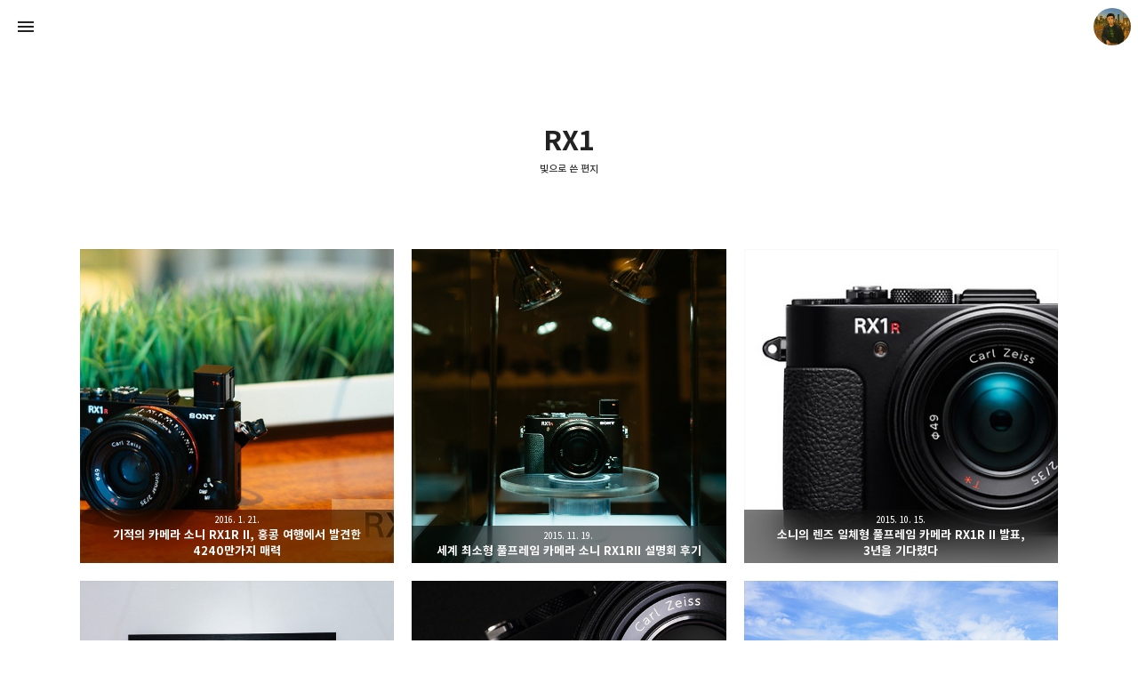

--- FILE ---
content_type: text/html;charset=UTF-8
request_url: https://mistyfriday.kr/tag/RX1
body_size: 44679
content:
<!DOCTYPE html>
<html lang="ko" class="day view-more-support progress-bar-support page-cover-support fullscreen-page-cover show-info enable-naver-subscription gh-top hide-sidebar hide-blog-info sidebar-left sidebar-first theme-color deptheffect">
                                                                <head>
                <script type="text/javascript">if (!window.T) { window.T = {} }
window.T.config = {"TOP_SSL_URL":"https://www.tistory.com","PREVIEW":false,"ROLE":"guest","PREV_PAGE":"","NEXT_PAGE":"","BLOG":{"id":50070,"name":"mistyfriday","title":"빛으로 쓴 편지","isDormancy":false,"nickName":"mistyfriday","status":"open","profileStatus":"normal"},"NEED_COMMENT_LOGIN":false,"COMMENT_LOGIN_CONFIRM_MESSAGE":"","LOGIN_URL":"https://www.tistory.com/auth/login/?redirectUrl=https://mistyfriday.kr/tag/RX1","DEFAULT_URL":"https://mistyfriday.kr","USER":{"name":null,"homepage":null,"id":0,"profileImage":null},"SUBSCRIPTION":{"status":"none","isConnected":false,"isPending":false,"isWait":false,"isProcessing":false,"isNone":true},"IS_LOGIN":false,"HAS_BLOG":false,"IS_SUPPORT":false,"IS_SCRAPABLE":false,"TOP_URL":"http://www.tistory.com","JOIN_URL":"https://www.tistory.com/member/join","PHASE":"prod","ROLE_GROUP":"visitor"};
window.T.entryInfo = null;
window.appInfo = {"domain":"tistory.com","topUrl":"https://www.tistory.com","loginUrl":"https://www.tistory.com/auth/login","logoutUrl":"https://www.tistory.com/auth/logout"};
window.initData = {};

window.TistoryBlog = {
    basePath: "",
    url: "https://mistyfriday.kr",
    tistoryUrl: "https://mistyfriday.tistory.com",
    manageUrl: "https://mistyfriday.tistory.com/manage",
    token: "N3W9akNhZsC4JsG7W7oXjVoeEAsozmH7Z1KvEgaZaiXmKdlmdjZps/DTF8M2I/XU"
};
var servicePath = "";
var blogURL = "";</script>

                
                
                        <!-- BusinessLicenseInfo - START -->
        
            <link href="https://tistory1.daumcdn.net/tistory_admin/userblog/userblog-7e0ff364db2dca01461081915f9748e9916c532a/static/plugin/BusinessLicenseInfo/style.css" rel="stylesheet" type="text/css"/>

            <script>function switchFold(entryId) {
    var businessLayer = document.getElementById("businessInfoLayer_" + entryId);

    if (businessLayer) {
        if (businessLayer.className.indexOf("unfold_license") > 0) {
            businessLayer.className = "business_license_layer";
        } else {
            businessLayer.className = "business_license_layer unfold_license";
        }
    }
}
</script>

        
        <!-- BusinessLicenseInfo - END -->
        <!-- GoogleAnalytics - START -->
        <script src="https://www.googletagmanager.com/gtag/js?id=UA-87472539-1" async="async"></script>
<script>window.dataLayer = window.dataLayer || [];
function gtag(){dataLayer.push(arguments);}
gtag('js', new Date());
gtag('config','UA-87472539-1', {
    cookie_domain: 'mistyfriday.tistory.com',
    cookie_flags: 'max-age=0;domain=.tistory.com',
    cookie_expires: 7 * 24 * 60 * 60 // 7 days, in seconds
});</script>

        <!-- GoogleAnalytics - END -->

<!-- PreventCopyContents - START -->
<meta content="no" http-equiv="imagetoolbar"/>

<!-- PreventCopyContents - END -->

<!-- System - START -->
<script src="//pagead2.googlesyndication.com/pagead/js/adsbygoogle.js" async="async" data-ad-host="ca-host-pub-9691043933427338" data-ad-client="ca-pub-4639410711457173"></script>
<!-- System - END -->

        <!-- TistoryProfileLayer - START -->
        <link href="https://tistory1.daumcdn.net/tistory_admin/userblog/userblog-7e0ff364db2dca01461081915f9748e9916c532a/static/plugin/TistoryProfileLayer/style.css" rel="stylesheet" type="text/css"/>
<script type="text/javascript" src="https://tistory1.daumcdn.net/tistory_admin/userblog/userblog-7e0ff364db2dca01461081915f9748e9916c532a/static/plugin/TistoryProfileLayer/script.js"></script>

        <!-- TistoryProfileLayer - END -->

                
                <meta http-equiv="X-UA-Compatible" content="IE=Edge">
<meta name="format-detection" content="telephone=no">
<script src="//t1.daumcdn.net/tistory_admin/lib/jquery/jquery-3.5.1.min.js" integrity="sha256-9/aliU8dGd2tb6OSsuzixeV4y/faTqgFtohetphbbj0=" crossorigin="anonymous"></script>
<script type="text/javascript" src="//t1.daumcdn.net/tiara/js/v1/tiara-1.2.0.min.js"></script><meta name="referrer" content="always"/>
<meta name="google-adsense-platform-account" content="ca-host-pub-9691043933427338"/>
<meta name="google-adsense-platform-domain" content="tistory.com"/>
<meta name="google-adsense-account" content="ca-pub-4639410711457173"/>
<meta name="description" content="여행하고 사진을 찍습니다.
생각을 덧붙입니다."/>

    <!-- BEGIN OPENGRAPH -->
    <meta property="og:type" content="website"/>
<meta property="og:url" content="https://mistyfriday.kr"/>
<meta property="og:site_name" content="빛으로 쓴 편지"/>
<meta property="og:title" content="'RX1' 태그의 글 목록"/>
<meta property="og:description" content="여행하고 사진을 찍습니다.
생각을 덧붙입니다."/>
<meta property="og:image" content="https://img1.daumcdn.net/thumb/R800x0/?scode=mtistory2&fname=https%3A%2F%2Ftistory1.daumcdn.net%2Ftistory%2F50070%2Fattach%2F7bfdc2f7bd7248249769765a702edd71"/>
<meta property="og:article:author" content="'mistyfriday'"/>
    <!-- END OPENGRAPH -->

    <!-- BEGIN TWITTERCARD -->
    <meta name="twitter:card" content="summary_large_image"/>
<meta name="twitter:site" content="@TISTORY"/>
<meta name="twitter:title" content="'RX1' 태그의 글 목록"/>
<meta name="twitter:description" content="여행하고 사진을 찍습니다.
생각을 덧붙입니다."/>
<meta property="twitter:image" content="https://img1.daumcdn.net/thumb/R800x0/?scode=mtistory2&fname=https%3A%2F%2Ftistory1.daumcdn.net%2Ftistory%2F50070%2Fattach%2F7bfdc2f7bd7248249769765a702edd71"/>
    <!-- END TWITTERCARD -->
<script type="module" src="https://tistory1.daumcdn.net/tistory_admin/userblog/userblog-7e0ff364db2dca01461081915f9748e9916c532a/static/pc/dist/index.js" defer=""></script>
<script type="text/javascript" src="https://tistory1.daumcdn.net/tistory_admin/userblog/userblog-7e0ff364db2dca01461081915f9748e9916c532a/static/pc/dist/index-legacy.js" defer="" nomodule="true"></script>
<script type="text/javascript" src="https://tistory1.daumcdn.net/tistory_admin/userblog/userblog-7e0ff364db2dca01461081915f9748e9916c532a/static/pc/dist/polyfills-legacy.js" defer="" nomodule="true"></script>
<link rel="stylesheet" type="text/css" href="https://t1.daumcdn.net/tistory_admin/www/style/font.css"/>
<link rel="stylesheet" type="text/css" href="https://tistory1.daumcdn.net/tistory_admin/userblog/userblog-7e0ff364db2dca01461081915f9748e9916c532a/static/style/content.css"/>
<link rel="stylesheet" type="text/css" href="https://tistory1.daumcdn.net/tistory_admin/userblog/userblog-7e0ff364db2dca01461081915f9748e9916c532a/static/pc/dist/index.css"/>
<link rel="stylesheet" type="text/css" href="https://tistory1.daumcdn.net/tistory_admin/userblog/userblog-7e0ff364db2dca01461081915f9748e9916c532a/static/style/uselessPMargin.css"/>
<script type="text/javascript">(function() {
    var tjQuery = jQuery.noConflict(true);
    window.tjQuery = tjQuery;
    window.orgjQuery = window.jQuery; window.jQuery = tjQuery;
    window.jQuery = window.orgjQuery; delete window.orgjQuery;
})()</script>
<script type="text/javascript" src="https://tistory1.daumcdn.net/tistory_admin/userblog/userblog-7e0ff364db2dca01461081915f9748e9916c532a/static/script/base.js"></script>
<script type="text/javascript" src="//developers.kakao.com/sdk/js/kakao.min.js"></script>

                
<!-- Version 11.3.5 -->
<meta charset="utf-8">
<meta name="viewport" content="width=device-width,height=device-height,initial-scale=1,minimum-scale=1,maximum-scale=1">
<meta http-equiv="X-UA-Compatible" content="IE=Edge"><title>'RX1' 태그의 글 목록</title>
<link rel="alternate" type="application/rss+xml" title="빛으로 쓴 편지" href="https://mistyfriday.tistory.com/rss">
<script>var $themeColor="transparent",$themeColorOrig=$themeColor.toLowerCase(),$date=new Date;if(0<document.querySelectorAll("html.dynamic").length){var $html=document.querySelector("html");6>$date.getHours()||18<$date.getHours()?$html.classList.add("night"):6==$date.getHours()||7==$date.getHours()||17==$date.getHours()||18==$date.getHours()?$html.classList.add("dawn"):$html.classList.add("day")}if("transparent"==$themeColor.toLowerCase()){if(0<document.querySelectorAll("html.day:not(.sysui)").length?$themeColor="#f4f4f4":0<document.querySelectorAll("html.dawn").length?$themeColor="#d9d0c3":0<document.querySelectorAll("html.night").length&&($themeColor="#0e0e0e"),0<document.querySelectorAll("html:not(.sysui)").length){var theme=document.createElement("meta");theme.setAttribute("name","theme-color");theme.setAttribute("content",$themeColor);document.head.appendChild(theme)}}else theme=document.createElement("meta"),theme.setAttribute("name","theme-color"),theme.setAttribute("content",$themeColor),document.head.appendChild(theme);</script>
<script src="https://t1.daumcdn.net/tistory_admin/lib/jquery/jquery-3.2.1.min.js"></script>
<script async src="//pagead2.googlesyndication.com/pagead/js/adsbygoogle.js"></script>
<script>(adsbygoogle=window.adsbygoogle||[]).push({google_ad_client:"pub-4639410711457173",enable_page_level_ads:!0});</script>
<link rel="stylesheet" href="https://tistory1.daumcdn.net/tistory/50070/skin/images/style_base.css?fcver=2350&_version_=1585326785">

<style>.page-limit-width{max-width:1440px!important}</style>

                
                
                <link rel="stylesheet" type="text/css" href="https://tistory1.daumcdn.net/tistory_admin/userblog/userblog-7e0ff364db2dca01461081915f9748e9916c532a/static/style/revenue.css"/>
<link rel="canonical" href="https://mistyfriday.kr"/>

<!-- BEGIN STRUCTURED_DATA -->
<script type="application/ld+json">
    {"@context":"http://schema.org","@type":"WebSite","url":"/","potentialAction":{"@type":"SearchAction","target":"/search/{search_term_string}","query-input":"required name=search_term_string"}}
</script>
<!-- END STRUCTURED_DATA -->
<link rel="stylesheet" type="text/css" href="https://tistory1.daumcdn.net/tistory_admin/userblog/userblog-7e0ff364db2dca01461081915f9748e9916c532a/static/style/dialog.css"/>
<link rel="stylesheet" type="text/css" href="//t1.daumcdn.net/tistory_admin/www/style/top/font.css"/>
<link rel="stylesheet" type="text/css" href="https://tistory1.daumcdn.net/tistory_admin/userblog/userblog-7e0ff364db2dca01461081915f9748e9916c532a/static/style/postBtn.css"/>
<link rel="stylesheet" type="text/css" href="https://tistory1.daumcdn.net/tistory_admin/userblog/userblog-7e0ff364db2dca01461081915f9748e9916c532a/static/style/tistory.css"/>
<script type="text/javascript" src="https://tistory1.daumcdn.net/tistory_admin/userblog/userblog-7e0ff364db2dca01461081915f9748e9916c532a/static/script/common.js"></script>

                
                </head>
                                                <body id="tt-body-tag">
                
                
                

<h1 class="visuallyhidden" aria-hidden="true">빛으로 쓴 편지</h1>
<del id="measuring" style="display:none" aria-hidden="true">
<span class="measuring"><span></span></span>
</del>
<del id="gpu-support" style="display:none" aria-hidden="true">
<span class="gpu-support sidebar-support"></span>
<span class="gpu-support blog-info-support"></span>
</del>
<nav class="scrollbar-support" id="global-navigation">
<div class="notice-go-to-index" style="display:none" aria-hidden="true">
<span class="icon">이 영역을 누르면 첫 페이지로 이동</span>
</div>
<div class="gnb-inner">
<a class="go-to-index no-text" href="https://mistyfriday.kr/" role="button" aria-hidden="false">빛으로 쓴 편지 블로그의 첫 페이지로 이동</a>
<div class="go-to-index-visual" aria-hidden="true">
<div class="gnb-title">
<p aria-hidden="true">빛으로 쓴 편지</p>

</div>
</div>
<div class="gnb-left">
<ul class="fc-list">
<li><button class="fc-icon fc-appearance fc-button open-sidebar" data-func="open-sidebar">사이드바 열기</button></li>
</ul>
</div>
<div class="gnb-center">
<div class="gnb-title">
<a class="gnb-blog-link no-text fc-button" href="javascript:" data-func="go-to-top" role="button">페이지 맨 위로 올라가기</a>
<p aria-hidden="true">빛으로 쓴 편지</p>
<span aria-hidden="true">여행하고 사진을 찍습니다.
생각을 덧붙입니다.</span>

</div>
</div>
<div class="gnb-right">
<button class="no-text fc-button fc-appearance blogger-toggle" data-func="open-blog-info">mistyfriday 블로그 정보 보기</button>
<div class="gnb-blogger-icon" data-style="background-image:url(//img1.daumcdn.net/thumb/R150x0/?fname=https://tistory1.daumcdn.net/tistory/50070/attach/7bfdc2f7bd7248249769765a702edd71)" aria-hidden="true"></div>
</div>
</div>
</nav>
<main class="scrollbar-support" id="wrap" aria-hidden="false">



<header id="global-header">
<div class="gh-text">
<h2>RX1</h2>
<ul class="fc-list">
<li><a class="fade-link" href="https://mistyfriday.kr/">빛으로 쓴 편지</a></li>
</ul>
</div>
<del class="header-height" aria-hidden="true"></del>
</header>

<div class="fc-index-width gallery">
<div class="index-width-support">



                
                    

<div class="index-item article-item">
<div class="index-item-wrap">
<a class="no-text index-item-link" href="/2589" role="button">기적의 카메라 소니 RX1R II, 홍콩 여행에서 발견한 4240만가지 매력</a>
<div class="index-item-visual" style="display:none" aria-hidden="true">
<div class="index-item-text">
<h3>기적의 카메라 소니 RX1R II, 홍콩 여행에서 발견한 4240만가지 매력</h3>
<span class="digit">2016. 1. 21.</span>
<p class="index-item-summary">제가 사용해 본 수십 종의 카메라 중 단연 다섯 손가락 안에 꼽는 소니의 RX1. 가방 안에 매일 휴대할 수 있는 작은 크기에 35mm 풀 프레임 이미지 센서, 성능과 가능성을 고루 갖춘 Zeiss 35mm F2 렌즈까지 단연 제 이상형의 요소들을 갖췄고, 참 많이 좋아했고 보낸 후에도 열렬히 그리워했습니다. 그렇게 3년이 지나 돌아온 후속제품 RX1R II는 4200만 초고화소와 빠른 AF, 걸출하나 뷰파인더와 틸트 LCD, Wi-Fi 등의 편의 장치 보강으로 지난 시간만큼 성장한 모습입니다. 멋진 추억을 덕분에 이 카메라를 누구보다 그리워한 저는 지난 홍콩 여행을 이 카메라와 함께 했습니다. 그리고 감탄도 실망도 많이 했던 동반 여행의 추억을 통해 이 카메라에 대해 이야기 할 수 있게 됐습니다. 놀라..</p>
</div>
<figure class="index-item-thumbnail" data-style="background-image:url(//img1.daumcdn.net/thumb/R800x0/?fname=https%3A%2F%2Ft1.daumcdn.net%2Fcfile%2Ftistory%2F2771533556926D3B0D);background-position:50% 50%;background-size:cover"></figure>
</div>
</div>
</div>



                    
                
                    

<div class="index-item article-item">
<div class="index-item-wrap">
<a class="no-text index-item-link" href="/2477" role="button">세계 최소형 풀프레임 카메라 소니 RX1RII 설명회 후기</a>
<div class="index-item-visual" style="display:none" aria-hidden="true">
<div class="index-item-text">
<h3>세계 최소형 풀프레임 카메라 소니 RX1RII 설명회 후기</h3>
<span class="digit">2015. 11. 19.</span>
<p class="index-item-summary">제가 사용해 본 수십여종의 카메라 중 단연 가장 좋은 기억으로 남아있는 소니의 풀프레임 카메라 RX1.지금은 다른 카메라를 사용하고 있지만 압도적인 컴팩트 사이즈에 35mm 풀프레임 센서, 35mm F2 자이스 Sonnar T* 렌즈 이 셋만으로 제 이상형에 가장 근접한 카메라였습니다. 지금도 제 라이브러리에 RX1로 찍은 사진들이 좋은 기억으로 많은 수가 저장되어 있는 것을 보면 말이죠. RX1을 사용하면서 몇가지 아쉬움에 후속제품을 참 많이 기다렸는데 3년쯤 되니 이제 안나오려나보다 하고 포기하게 됐습니다. 그 사이에 RX100 시리즈는 4개나 나왔잖아요. 포기하고 잊어갈 때쯤 반가운 소식이 갑작스럽게 들려왔습니다. 세번째 RX1이 나왔다고, RX1RII 말이죠. 검색을 통해 본 RX1RII의 사양은..</p>
</div>
<figure class="index-item-thumbnail" data-style="background-image:url(//img1.daumcdn.net/thumb/R800x0/?fname=https%3A%2F%2Ft1.daumcdn.net%2Fcfile%2Ftistory%2F240CB948564C85E10B);background-position:50% 50%;background-size:cover"></figure>
</div>
</div>
</div>



                    
                
                    

<div class="index-item article-item">
<div class="index-item-wrap">
<a class="no-text index-item-link" href="/2441" role="button">소니의 렌즈 일체형 풀프레임 카메라 RX1R II 발표, 3년을 기다렸다</a>
<div class="index-item-visual" style="display:none" aria-hidden="true">
<div class="index-item-text">
<h3>소니의 렌즈 일체형 풀프레임 카메라 RX1R II 발표, 3년을 기다렸다</h3>
<span class="digit">2015. 10. 15.</span>
<p class="index-item-summary">4240만 화소 35mm 풀프레임 이미지 센서와 Zeiss의 35mm F2 Sonnar T* 렌즈. 많은 사진가들에게 꿈과 같은 이 조합을 한 손에 쏙 들어오는 콤팩트 카메라로 즐길 수 있게 되었습니다. 최고급 똑딱이의 대명사인 소니 RX1 시리즈의 후속제품 RX1R II가 3년여만에 발표됐습니다. 이미 이미지 품질로는 완성작이었던 RX1과 RX1R에 그간의 발전을 볼 수 있는 새로운 이미지 센서와 팝업 EVF, 틸트 화면, Wi-Fi/NFC 무선통신을 추가해 최신 트렌드를 반영하고 완성도를 더욱 높였습니다. 가장 인상적인 카메라로 RX1을 꼽는 제가 개인적으로 정말 많이 기다렸던 후속 제품인데, 몇몇 아쉬움은 있지만 전작의 몇 안 되는 아쉬움들을 대부분 보완했다는 점에서 저를 무척 흥분(?) 시킵니다...</p>
</div>
<figure class="index-item-thumbnail" data-style="background-image:url(//img1.daumcdn.net/thumb/R800x0/?fname=https%3A%2F%2Ft1.daumcdn.net%2Fcfile%2Ftistory%2F25776342561F33B539);background-position:50% 50%;background-size:cover"></figure>
</div>
</div>
</div>



                    
                
                    

<div class="index-item article-item">
<div class="index-item-wrap">
<a class="no-text index-item-link" href="/1762" role="button">2013, 뒷모습</a>
<div class="index-item-visual" style="display:none" aria-hidden="true">
<div class="index-item-text">
<h3>2013, 뒷모습</h3>
<span class="digit">2013. 12. 3.</span>
<p class="index-item-summary">생각지 못한 곳에서 스쳐 지나가는 2013년의 뒷모습을 보았다. @ 무한도전 사진전 2013SONY RX1</p>
</div>
<figure class="index-item-thumbnail" data-style="background-image:url(//img1.daumcdn.net/thumb/R800x0/?fname=https%3A%2F%2Ft1.daumcdn.net%2Fcfile%2Ftistory%2F27082243529D9A7004);background-position:50% 50%;background-size:cover"></figure>
</div>
</div>
</div>



                    
                
                    

<div class="index-item article-item">
<div class="index-item-wrap">
<a class="no-text index-item-link" href="/1649" role="button">기적의 똑딱이 소니 RX1R, 무시무시한 화질 테스트</a>
<div class="index-item-visual" style="display:none" aria-hidden="true">
<div class="index-item-text">
<h3>기적의 똑딱이 소니 RX1R, 무시무시한 화질 테스트</h3>
<span class="digit">2013. 10. 13.</span>
<p class="index-item-summary">[ 소니 사이버샷 DSC-RX1R ] - 35mm 풀 프레임 센서 (로우패스 필터리스)- 2430만 화소- Carl Zeiss Sonnar 35mm F2- 1/4000 - 30 초- ISO 100 - 25600- 1920 x 1080 / 60p 동영상- 5fps 연사- 25 cm 접사- 3인치 1,229,000 화소 LCD- 113 x 65 x 70 mm- 482 g 컴팩트 카메라의 작은 크기에 35mm 풀프레임 이미지 센서를 탑재한'풀프레임 컴팩트 카메라' 소니 RX1R의 두 번째 포스팅입니다. RX1과 대부분의 사양이 동일한 RX1R이 새롭게 출시되고, 또 주목받는 단 하나의 이유바로 로우패스 필터를 제거한 새로운 구조의 이미지 센서로 인한 비약적인 해상력의 향상입니다. 기존 RX1 역시 2400만 ..</p>
</div>
<figure class="index-item-thumbnail" data-style="background-image:url(//img1.daumcdn.net/thumb/R800x0/?fname=https%3A%2F%2Ft1.daumcdn.net%2Fcfile%2Ftistory%2F2536724F523A84E115);background-position:50% 50%;background-size:cover"></figure>
</div>
</div>
</div>



                    
                
                    

<div class="index-item article-item">
<div class="index-item-wrap">
<a class="no-text index-item-link" href="/1696" role="button">One fine day</a>
<div class="index-item-visual" style="display:none" aria-hidden="true">
<div class="index-item-text">
<h3>One fine day</h3>
<span class="digit">2013. 10. 9.</span>
<p class="index-item-summary">One find day in Seoul @ 한강 시민공원SONY RX1</p>
</div>
<figure class="index-item-thumbnail" data-style="background-image:url(//img1.daumcdn.net/thumb/R800x0/?fname=https%3A%2F%2Ft1.daumcdn.net%2Fcfile%2Ftistory%2F2479053A5254D20235);background-position:50% 50%;background-size:cover"></figure>
</div>
</div>
</div>



                    
                
                    

<div class="index-item article-item">
<div class="index-item-wrap">
<a class="no-text index-item-link" href="/1686" role="button">autumn sunset</a>
<div class="index-item-visual" style="display:none" aria-hidden="true">
<div class="index-item-text">
<h3>autumn sunset</h3>
<span class="digit">2013. 10. 6.</span>
<p class="index-item-summary">입을 다물지 못하게 했던 어느 가을날의 노을 @ 구리 한강시민공원 SONY RX1</p>
</div>
<figure class="index-item-thumbnail" data-style="background-image:url(//img1.daumcdn.net/thumb/R800x0/?fname=https%3A%2F%2Ft1.daumcdn.net%2Fcfile%2Ftistory%2F257BD0375250A29D03);background-position:50% 50%;background-size:cover"></figure>
</div>
</div>
</div>



                    
                
                    

<div class="index-item article-item">
<div class="index-item-wrap">
<a class="no-text index-item-link" href="/1688" role="button">축제의 밤</a>
<div class="index-item-visual" style="display:none" aria-hidden="true">
<div class="index-item-text">
<h3>축제의 밤</h3>
<span class="digit">2013. 10. 6.</span>
<p class="index-item-summary">가을 축제, 모두가 즐겁다. @ 구리 한강시민공원SONY RX1</p>
</div>
<figure class="index-item-thumbnail" data-style="background-image:url(//img1.daumcdn.net/thumb/R800x0/?fname=https%3A%2F%2Ft1.daumcdn.net%2Fcfile%2Ftistory%2F241CC5475250A39B21);background-position:50% 50%;background-size:cover"></figure>
</div>
</div>
</div>



                    
                
                    

<div class="index-item article-item">
<div class="index-item-wrap">
<a class="no-text index-item-link" href="/1685" role="button">가을 추억</a>
<div class="index-item-visual" style="display:none" aria-hidden="true">
<div class="index-item-text">
<h3>가을 추억</h3>
<span class="digit">2013. 10. 6.</span>
<p class="index-item-summary">가을은 추억하기에도, 추억을 만들기에도 가장 멋진 계절 @ 구리 한강시민공원SONY RX1</p>
</div>
<figure class="index-item-thumbnail" data-style="background-image:url(//img1.daumcdn.net/thumb/R800x0/?fname=https%3A%2F%2Ft1.daumcdn.net%2Fcfile%2Ftistory%2F267A8B345250A21709);background-position:50% 50%;background-size:cover"></figure>
</div>
</div>
</div>



                    
                
                    

<div class="index-item article-item">
<div class="index-item-wrap">
<a class="no-text index-item-link" href="/1677" role="button">Rainy day in Seoul</a>
<div class="index-item-visual" style="display:none" aria-hidden="true">
<div class="index-item-text">
<h3>Rainy day in Seoul</h3>
<span class="digit">2013. 9. 29.</span>
<p class="index-item-summary">Rainy day in Seoul @ 이화동SONY RX1</p>
</div>
<figure class="index-item-thumbnail" data-style="background-image:url(//img1.daumcdn.net/thumb/R800x0/?fname=https%3A%2F%2Ft1.daumcdn.net%2Fcfile%2Ftistory%2F2144D54B5247A8AC01);background-position:50% 50%;background-size:cover"></figure>
</div>
</div>
</div>



                    
                
                    

<div class="index-item article-item">
<div class="index-item-wrap">
<a class="no-text index-item-link" href="/1674" role="button">프로펠러</a>
<div class="index-item-visual" style="display:none" aria-hidden="true">
<div class="index-item-text">
<h3>프로펠러</h3>
<span class="digit">2013. 9. 22.</span>
<p class="index-item-summary">활짝 핀 가을의 코스모스는 곧 날아오를 프로펠러 같다. @ 구리 한강시민공원SONY RX1</p>
</div>
<figure class="index-item-thumbnail" data-style="background-image:url(//img1.daumcdn.net/thumb/R800x0/?fname=https%3A%2F%2Ft1.daumcdn.net%2Fcfile%2Ftistory%2F22760E44523E69721A);background-position:50% 50%;background-size:cover"></figure>
</div>
</div>
</div>



                    
                
                    

<div class="index-item article-item">
<div class="index-item-wrap">
<a class="no-text index-item-link" href="/1652" role="button">그림자</a>
<div class="index-item-visual" style="display:none" aria-hidden="true">
<div class="index-item-text">
<h3>그림자</h3>
<span class="digit">2013. 9. 22.</span>
<p class="index-item-summary">가을 햇살이 만든 그림 @ 파주SONY RX1</p>
</div>
<figure class="index-item-thumbnail" data-style="background-image:url(//img1.daumcdn.net/thumb/R800x0/?fname=https%3A%2F%2Ft1.daumcdn.net%2Fcfile%2Ftistory%2F23669A4C523A8B7736);background-position:50% 50%;background-size:cover"></figure>
</div>
</div>
</div>



                    
                
</div>
</div>

</main>

<nav class="scrollbar-support" id="pagination">
<div class="pagination-wrap">
<ul class="pagination fc-list">
<li class="pg-prev">
<a class="icon fade-link no-more-prev"  role="button">최신</a>
</li>
<li class="pg-number">
<ul class="fc-list">

<li>
<a class="fade-link digit number" href="/tag/RX1?page=1" role="button"><span class="selected">1</span></a>
</li>

<li>
<a class="fade-link digit number" href="/tag/RX1?page=2" role="button"><span class="">2</span></a>
</li>

<li>
<a class="fade-link digit number" href="/tag/RX1?page=3" role="button"><span class="">3</span></a>
</li>

<li>
<a class="fade-link digit number" href="/tag/RX1?page=4" role="button"><span class="">4</span></a>
</li>

<li>
<a class="fade-link digit number"  role="button"><span class="">···</span></a>
</li>

<li>
<a class="fade-link digit number" href="/tag/RX1?page=7" role="button"><span class="">7</span></a>
</li>

</ul>
</li>
<li class="pg-next">
<a class="icon fade-link " href="/tag/RX1?page=2" role="button">다음</a>
</li>
</ul>
</div>
</nav>

<div class="sidebar-area">
<del class="sidebar-scrollbar" style="display:none" aria-hidden="true">
<del class="sidebar-scrollbar-inner"></del>
</del>
<div class="sidebar-inner">
<div class="sidebar-title">
<a class="no-text sidebar-title-link" href="https://mistyfriday.kr/" role="button">빛으로 쓴 편지 블로그의 첫 페이지로 이동</a>
<div class="sidebar-title-inner" aria-hidden="true">
<figure class="sidebar-avatar" data-style="background-image:url(//img1.daumcdn.net/thumb/R240x0/?fname=https://tistory1.daumcdn.net/tistory/50070/attach/7bfdc2f7bd7248249769765a702edd71)"></figure>
<p>빛으로 쓴 편지</p>
</div>
</div>
<div class="sidebar-contents">
<aside class="sub-navigation" id="sidebar" style="display:none" aria-hidden="true">
<button class="fc-appearance fc-icon fc-button close-sidebar" data-func="close-sidebar">사이드바 닫기</button>
<ul class="fc-list sidebar-func-list">
<li class="sidebar-go-to-index-inner" style="" aria-hidden="false"><a class="fc-icon sidebar-go-to-index" href="https://mistyfriday.kr/" role="button">빛으로 쓴 편지의 첫 페이지로 이동</a></li>
</ul>
<div class="sidebar">
<button class="fc-appearance fc-button no-text transparent" data-func="close-sidebar" style="display:none" aria-hidden="true">사이드바 닫기</button>
            <div class="revenue_unit_wrap">
  <div class="revenue_unit_item adsense">
    <div class="revenue_unit_info">300x250</div>
    <script src="//pagead2.googlesyndication.com/pagead/js/adsbygoogle.js" async="async"></script>
    <ins class="adsbygoogle" style="display: inline-block; width: 300px; height: 250px;" data-ad-host="ca-host-pub-9691043933427338" data-ad-client="ca-pub-4639410711457173"></ins>
    <script>(adsbygoogle = window.adsbygoogle || []).push({});</script>
  </div>
</div>
<!-- 검색 -->
<div class="module search-module icon">
<h5>검색</h5>

<input class="fc-appearance search-field" type="text" name="search" value="" onkeypress="if(event.keyCode==13){try {
    window.location.href = '/search' + '/' + looseURIEncode(document.getElementsByName('search')[0].value);
    document.getElementsByName('search')[0].value = '';
    return false;
} catch (e) {}}" aria-label="검색어 입력">
<button class="fc-appearance fc-icon search-button" onclick="try {
    window.location.href = '/search' + '/' + looseURIEncode(document.getElementsByName('search')[0].value);
    document.getElementsByName('search')[0].value = '';
    return false;
} catch (e) {}" class="submit">검색</button>

</div>

<!-- 블로그 구독하기 -->
<div class="module subscribe-module">
<h5>블로그 구독하기</h5>
<ul>
<li class="enable-subscription">
<a class="icon mdl-subsc-on-tistory fc-subscribe btn_subscription" href="javascript:" role="button"><span class="txt_state">구독하기</span></a>
</li>

<li>
<a class="icon mdl-subsc-on-naver subscribe-on-naver" href="javascript:" role="button">네이버 이웃 맺기</a>
</li>

<li>
<a class="icon mdl-subsc-on-feed" href="https://mistyfriday.tistory.com/rss" target="_blank" role="button">RSS 피드</a>
</li>
</ul>
</div>

<!-- 메뉴 -->
<div class="module menu-module">
<h5>메뉴</h5>
<ul>
  <li class="t_menu_link_1 first"><a href="http://mistyfriday.tistory.com/notice/2882" target="">작가 소개</a></li>
  <li class="t_menu_link_2"><a href="http://www.kyobobook.co.kr/product/detailViewKor.laf?mallGb=KOR&amp;ejkGb=KOR&amp;linkClass=&amp;barcode=9788998599492" target="_black">책 소개 '어쩌면 _할 지도'</a></li>
  <li class="t_menu_link_3"><a href="http://www.kyobobook.co.kr/product/detailViewKor.laf?ejkGb=KOR&amp;mallGb=KOR&amp;barcode=9788959130900&amp;orderClick=LEA&amp;Kc=" target="_black">책 소개 '인생이 쓸 때, 모스크바'</a></li>
  <li class="t_menu_link_4"><a href="http://mistyfriday.kr/guestbook" target="">연락처 010-8990-8009</a></li>
  <li class="t_menu_link_5 last"><a href="http://mistyfriday.kr/guestbook" target="_black">방명록</a></li>
</ul>
</div>

<!-- 최근 글 -->
<div class="module recent-module thumbnail-module-type">
<h5>최근 글</h5>
<ul>

</ul>
</div>

<!-- 카테고리 -->
<div class="module category-module open-sub-category">
<h5>카테고리</h5>
<ul class="tt_category"><li class=""><a href="/category" class="link_tit"> 준비된 이야기 <span class="c_cnt">(3724)</span> </a>
  <ul class="category_list"><li class=""><a href="/category/%ED%99%9C%EB%8F%99%2C%20%EC%86%8C%EC%8B%9D" class="link_item"> 활동, 소식 <span class="c_cnt">(45)</span> </a></li>
<li class=""><a href="/category/%EC%82%AC%EC%A7%84%20%26%20%EC%B9%B4%EB%A9%94%EB%9D%BC" class="link_item"> 사진 &amp; 카메라 <span class="c_cnt">(593)</span> </a>
  <ul class="sub_category_list"><li class=""><a href="/category/%EC%82%AC%EC%A7%84%20%26%20%EC%B9%B4%EB%A9%94%EB%9D%BC/%EB%9D%BC%EC%9D%B4%EC%B9%B4%20%28LEICA%29" class="link_sub_item"> 라이카 (LEICA) <span class="c_cnt">(170)</span> </a></li>
<li class=""><a href="/category/%EC%82%AC%EC%A7%84%20%26%20%EC%B9%B4%EB%A9%94%EB%9D%BC/%EC%8A%A4%EB%A7%88%ED%8A%B8%ED%8F%B0%20%EC%82%AC%EC%A7%84%20%EC%B4%AC%EC%98%81" class="link_sub_item"> 스마트폰 사진 촬영 <span class="c_cnt">(3)</span> </a></li>
</ul>
</li>
<li class=""><a href="/category/%EC%97%AC%ED%96%89" class="link_item"> 여행 <span class="c_cnt">(392)</span> </a>
  <ul class="sub_category_list"><li class=""><a href="/category/%EC%97%AC%ED%96%89/%5B%EB%89%B4%EC%9A%95%5D%20%EB%89%B4%EC%9A%95%20%EB%B2%84%EA%B1%B0%ED%88%AC%EC%96%B4" class="link_sub_item"> [뉴욕] 뉴욕 버거투어 <span class="c_cnt">(25)</span> </a></li>
<li class=""><a href="/category/%EC%97%AC%ED%96%89/%5B%EC%9C%A0%EB%9F%BD%5D%20%EB%91%90%20%EB%B2%88%EC%A7%B8%20%EC%8A%A4%EB%AC%BC%2C%20%EC%84%9D%20%EB%8B%AC%EA%B0%84%EC%9D%98%20%EB%B0%B0%EB%82%AD%EC%97%AC%ED%96%89" class="link_sub_item"> [유럽] 두 번째 스물, 석 달간의 배낭여행 <span class="c_cnt">(1)</span> </a></li>
<li class=""><a href="/category/%EC%97%AC%ED%96%89/%5B%EB%AA%A8%EC%8A%A4%ED%81%AC%EB%B0%94%5D%20%EC%9D%B8%EC%83%9D%EC%9D%B4%20%EC%93%B8%20%EB%95%8C%2C%20%EB%AA%A8%EC%8A%A4%ED%81%AC%EB%B0%94" class="link_sub_item"> [모스크바] 인생이 쓸 때, 모스크바 <span class="c_cnt">(40)</span> </a></li>
<li class=""><a href="/category/%EC%97%AC%ED%96%89/%EB%8C%80%ED%95%9C%EB%AF%BC%EA%B5%AD" class="link_sub_item"> 대한민국 <span class="c_cnt">(24)</span> </a></li>
</ul>
</li>
<li class=""><a href="/category/%EC%82%AC%EC%9A%A9%ED%9B%84%EA%B8%B0" class="link_item"> 사용후기 <span class="c_cnt">(485)</span> </a></li>
<li class=""><a href="/category/%EB%A8%B9%EA%B3%A0%20%EC%82%AC%EB%8A%94%20%EC%96%98%EA%B8%B0" class="link_item"> 먹고 사는 얘기 <span class="c_cnt">(1082)</span> </a>
  <ul class="sub_category_list"><li class=""><a href="/category/%EB%A8%B9%EA%B3%A0%20%EC%82%AC%EB%8A%94%20%EC%96%98%EA%B8%B0/%EB%A8%B9%EB%8A%94%20%EC%96%98%EA%B8%B0" class="link_sub_item"> 먹는 얘기 <span class="c_cnt">(306)</span> </a></li>
<li class=""><a href="/category/%EB%A8%B9%EA%B3%A0%20%EC%82%AC%EB%8A%94%20%EC%96%98%EA%B8%B0/%EC%82%AC%EB%8A%94%20%EC%96%98%EA%B8%B0" class="link_sub_item"> 사는 얘기 <span class="c_cnt">(770)</span> </a></li>
</ul>
</li>
<li class=""><a href="/category/%EC%B6%94%EC%96%B5%EB%93%A4" class="link_item"> 추억들 <span class="c_cnt">(1120)</span> </a></li>
</ul>
</li>
</ul>

</div>

<!-- 태그 -->
<div class="module tags-module">
<h5>태그</h5>
<ul>

<li>
<a class="icon cloud3" href="/tag/%EB%9D%BC%EC%9D%B4%EC%B9%B4" role="button" aria-label="라이카 태그">라이카</a>
</li>

<li>
<a class="icon cloud4" href="/tag/%EA%B0%80%EC%9D%84" role="button" aria-label="가을 태그">가을</a>
</li>

<li>
<a class="icon cloud4" href="/tag/%EB%AF%B8%EB%9F%AC%EB%A6%AC%EC%8A%A4" role="button" aria-label="미러리스 태그">미러리스</a>
</li>

<li>
<a class="icon cloud4" href="/tag/%EC%98%AC%EB%A6%BC%ED%91%B8%EC%8A%A4" role="button" aria-label="올림푸스 태그">올림푸스</a>
</li>

<li>
<a class="icon cloud4" href="/tag/%EB%AF%B8%EB%9F%AC%EB%A6%AC%EC%8A%A4%EC%B9%B4%EB%A9%94%EB%9D%BC" role="button" aria-label="미러리스카메라 태그">미러리스카메라</a>
</li>

<li>
<a class="icon cloud2" href="/tag/%EC%82%AC%EC%A7%84" role="button" aria-label="사진 태그">사진</a>
</li>

<li>
<a class="icon cloud4" href="/tag/%ED%95%B4%EC%99%B8%EC%97%AC%ED%96%89" role="button" aria-label="해외여행 태그">해외여행</a>
</li>

<li>
<a class="icon cloud1" href="/tag/mistyfriday" role="button" aria-label="mistyfriday 태그">mistyfriday</a>
</li>


</ul>
</div>

</div>
</aside>
<aside class="sub-navigation" id="blog-info" style="display:none" aria-hidden="true">
<button class="fc-appearance fc-icon fc-button close-blog-info" data-func="close-blog-info">블로그 정보 닫기</button>
<div class="sidebar">
<button class="fc-appearance fc-button no-text transparent" data-func="close-blog-info" style="display:none" aria-hidden="true">블로그 정보 닫기</button>
<div class="module info-module">
<a class="info-module-button no-text" href="https://mistyfriday.kr/" role="button">mistyfriday의 빛으로 쓴 편지</a>
<div class="align-center" aria-hidden="true">
<div class="info-module-icon" data-style="background-image:url(//img1.daumcdn.net/thumb/R240x0/?fname=https://tistory1.daumcdn.net/tistory/50070/attach/7bfdc2f7bd7248249769765a702edd71)"></div>
<div class="info-module-text">
<p>빛으로 쓴 편지</p>
<span>mistyfriday</span>
</div>
</div>
</div>
<div class="module module_plugin"><!-- SB_Banner - START -->
<a href="https://mistyfriday.tistory.com/3353"><img src="https://img1.daumcdn.net/thumb/R1920x0/?fname=http%3A%2F%2Fcfile10.uf.tistory.com%2Fimage%2F99F0304F5C06A69D1EF5B5"/></a>
<!-- SB_Banner - END -->
</div>

<!-- 티스토리 로그인 정보 -->
<div class="module tistory-account">
<h5>티스토리</h5>
<div class="inner_header_layer">
<ul class="list_toolbar">
<li>
<a class="icon" href="https://www.tistory.com" role="button">티스토리 홈</a>
</li>
<li>
<a class="icon manage-button" href="https://mistyfriday.tistory.com/manage" role="button">이 블로그 관리하기</a>
</li>
<li>
<a class="icon newpost-button" href="https://mistyfriday.tistory.com/manage/newpost" role="button">글쓰기</a>
</li>
</ul>
</div>
</div>

</div>
</aside>
</div>
</div>
</div>
<footer class="scrollbar-support bottom" id="footer" aria-hidden="false">
<div class="ft-left">
<button class="fc-icon fc-circle fc-appearance fc-button fc-subscribe ft-subscribe btn_subscription">빛으로 쓴 편지 블로그 <span class="txt_state">구독하기</span></button>
</div>
<div class="ft-center">
<address lang="en" class="tistory-address"><a class="fade-link" href="https://www.tistory.com" target="_blank">Powered by Tistory / Kakao.</a></address>
<address class="copyright">&copy; mistyfriday.</address>
<address lang="en"><a class="fade-link" href="https://fraccinospace.tistory.com" target="_blank">Designed by Fraccino.</a></address>
</div>
<div class="ft-right">
<button class="fc-icon fc-circle fc-appearance fc-button ft-go-to-top" data-func="go-to-top">페이지 맨 위로 올라가기</button>
</div>
</footer>


<script>var imagesURL="https://tistory1.daumcdn.net/tistory/50070/skin/images/",title="빛으로 쓴 편지",blogLink="https://mistyfriday.kr/",manageLink="https://mistyfriday.tistory.com/manage",fcver="?fcver=2350",fixedSidebar="true",limitedWidth="true",articleWidth=parseInt("1440"),expandedImgWidth=parseInt("1440"),trademark="undefined",dawnTrademark="undefined",nightTrademark="undefined",coverTrademark="undefined",jacketColor="transparent",jacketImage="undefined",dayPageColor="#3372DC",dayColor="#5B9AFF",dawnPageColor="#FF935B",dawnColor="#FF5400",nightPageColor="#FEB802",nightColor="#FEB802",altCover="undefined",secondAltCover="undefined",thirdAltCover="undefined",fourthAltCover="undefined",dayKeyword="",dawnKeyword="",nightKeyword="",pageCoverKeyword="",fullscreenPageCoverKeyword="",disabledPageCoverKeyword="",altCoverKeyword="",secondCoverKeyword="",thirdCoverKeyword="",fourthCoverKeyword="",smallGalleryKeyword="",galleryKeyword="",largeGalleryKeyword="",posterTypeKeyword="",cardTypeKeyword="",textTypeKeyword="",hiddenTextKeyword="",showTextKeyword="",serifKeyword="",sanSerifKeyword="",tabSize=parseInt("4"),sidebarButtonColor="transparent",sidebarDawnButtonColor="transparent",sidebarNightButtonColor="transparent",sidebarHoverColor="transparent",sidebarDawnHoverColor="transparent",sidebarNightHoverColor="transparent",sidebarColor="transparent",sidebarDawnColor="transparent",sidebarNightColor="transparent",sidebarImage="undefined",sidebarDawnImage="undefined",sidebarNightImage="undefined",sidebarImgPosition="50% 50%",sidebarImgSize="cover",sidebarImgRepeat="no-repeat",sidebarTrademark="undefined",sidebarDawnTrademark="undefined",sidebarNightTrademark="undefined",naverID="mistyfriday";</script>
<script async src="https://tistory1.daumcdn.net/tistory/50070/skin/images/script.js?fcver=2350&_version_=1585326785"></script>
<script async src="https://tistory1.daumcdn.net/tistory/50070/skin/images/script_sidebar.js?fcver=2350&_version_=1585326785"></script>
<script async src="https://tistory1.daumcdn.net/tistory/50070/skin/images/script_appearance.js?fcver=2350&_version_=1585326785"></script>
<div class="#menubar menu_toolbar toolbar_rc">
  <h2 class="screen_out">티스토리툴바</h2>
<div class="btn_tool"><button class="btn_menu_toolbar btn_subscription  #subscribe" data-blog-id="50070" data-url="https://mistyfriday.tistory.com" data-device="web_pc"><strong class="txt_tool_id">빛으로 쓴 편지</strong><em class="txt_state">구독하기</em><span class="img_common_tistory ico_check_type1"></span></button></div></div>
<div class="#menubar menu_toolbar "><div class="btn_tool btn_tool_type1" id="menubar_wrapper" data-tistory-react-app="Menubar"></div></div>
<div class="layer_tooltip">
  <div class="inner_layer_tooltip">
    <p class="desc_g"></p>
  </div>
</div>
<div id="editEntry" style="position:absolute;width:1px;height:1px;left:-100px;top:-100px"></div>


                        <!-- CallBack - START -->
        <script>                    (function () { 
                        var blogTitle = '빛으로 쓴 편지';
                        
                        (function () {
    function isShortContents () {
        return window.getSelection().toString().length < 30;
    }
    function isCommentLink (elementID) {
        return elementID === 'commentLinkClipboardInput'
    }

    function copyWithSource (event) {
        if (isShortContents() || isCommentLink(event.target.id)) {
            return;
        }
        var range = window.getSelection().getRangeAt(0);
        var contents = range.cloneContents();
        var temp = document.createElement('div');

        temp.appendChild(contents);

        var url = document.location.href;
        var decodedUrl = decodeURI(url);
        var postfix = ' [' + blogTitle + ':티스토리]';

        event.clipboardData.setData('text/plain', temp.innerText + '\n출처: ' + decodedUrl + postfix);
        event.clipboardData.setData('text/html', '<pre data-ke-type="codeblock">' + temp.innerHTML + '</pre>' + '출처: <a href="' + url + '">' + decodedUrl + '</a>' + postfix);
        event.preventDefault();
    }

    document.addEventListener('copy', copyWithSource);
})()

                    })()</script>

        <!-- CallBack - END -->

        <!-- NaverAnalytics - START -->
        <script type="text/javascript" src="//wcs.naver.net/wcslog.js"></script>
<script type="text/javascript">if(!wcs_add) var wcs_add = {};
   wcs_add["wa"] = encodeURI("167280d7ce28b6");
   wcs_do();</script>

        <!-- NaverAnalytics - END -->

        <!-- PreventCopyContents - START -->
        <script type="text/javascript">document.oncontextmenu = new Function ('return false');
document.ondragstart = new Function ('return false');
document.onselectstart = new Function ('return false');
document.body.style.MozUserSelect = 'none';</script>
<script type="text/javascript" src="https://tistory1.daumcdn.net/tistory_admin/userblog/userblog-7e0ff364db2dca01461081915f9748e9916c532a/static/plugin/PreventCopyContents/script.js"></script>

        <!-- PreventCopyContents - END -->

                
                <div style="margin:0; padding:0; border:none; background:none; float:none; clear:none; z-index:0"></div>
<script type="text/javascript" src="https://tistory1.daumcdn.net/tistory_admin/userblog/userblog-7e0ff364db2dca01461081915f9748e9916c532a/static/script/common.js"></script>
<script type="text/javascript">window.roosevelt_params_queue = window.roosevelt_params_queue || [{channel_id: 'dk', channel_label: '{tistory}'}]</script>
<script type="text/javascript" src="//t1.daumcdn.net/midas/rt/dk_bt/roosevelt_dk_bt.js" async="async"></script>

                
                <script>window.tiara = {"svcDomain":"user.tistory.com","section":"블로그","trackPage":"태그목록_보기","page":"태그","key":"50070","customProps":{"userId":"0","blogId":"50070","entryId":"null","role":"guest","trackPage":"태그목록_보기","filterTarget":false},"entry":null,"kakaoAppKey":"3e6ddd834b023f24221217e370daed18","appUserId":"null","thirdProvideAgree":null}</script>
<script type="module" src="https://t1.daumcdn.net/tistory_admin/frontend/tiara/v1.0.6/index.js"></script>
<script src="https://t1.daumcdn.net/tistory_admin/frontend/tiara/v1.0.6/polyfills-legacy.js" nomodule="true" defer="true"></script>
<script src="https://t1.daumcdn.net/tistory_admin/frontend/tiara/v1.0.6/index-legacy.js" nomodule="true" defer="true"></script>

                </body>
</html>

--- FILE ---
content_type: text/html; charset=utf-8
request_url: https://www.google.com/recaptcha/api2/aframe
body_size: 267
content:
<!DOCTYPE HTML><html><head><meta http-equiv="content-type" content="text/html; charset=UTF-8"></head><body><script nonce="H98FOtisZByQB-Lh1ilWUw">/** Anti-fraud and anti-abuse applications only. See google.com/recaptcha */ try{var clients={'sodar':'https://pagead2.googlesyndication.com/pagead/sodar?'};window.addEventListener("message",function(a){try{if(a.source===window.parent){var b=JSON.parse(a.data);var c=clients[b['id']];if(c){var d=document.createElement('img');d.src=c+b['params']+'&rc='+(localStorage.getItem("rc::a")?sessionStorage.getItem("rc::b"):"");window.document.body.appendChild(d);sessionStorage.setItem("rc::e",parseInt(sessionStorage.getItem("rc::e")||0)+1);localStorage.setItem("rc::h",'1768932282942');}}}catch(b){}});window.parent.postMessage("_grecaptcha_ready", "*");}catch(b){}</script></body></html>

--- FILE ---
content_type: text/css
request_url: https://tistory1.daumcdn.net/tistory/50070/skin/images/style_common.css?fcver=2350
body_size: 5949
content:
@charset "utf-8";::selection{background-color:rgba(102,102,102,.25);color:inherit}::-moz-selection{background-color:rgba(102,102,102,.25);color:inherit}body{opacity:1!important;transition:opacity .2s}#tt-body-page #article p[class*=moreless] span,button,html,input,textarea{font-family:"Source Han Sans (Modified)",-apple-system,"SF Pro Text","SF UI Text","Segoe UI Emoji","Segoe UI",Roboto,Meiryo,"Microsoft YaHei UI","Apple SD Gothic Neo","Malgun Gothic",sans-serif}#article .container_postbtn .txt_like.uoc-count,#article .footnote a,#article .imageblock .ExifInfo,.category-module .c_cnt,.digit,.lb-number{font-family:-apple-system,"SF Pro Text","SF UI Text","Source Han Sans (Modified)","Segoe UI Emoji","Segoe UI",Roboto,Meiryo,"Microsoft YaHei UI",sans-serif!important}#article.serif li,#article.serif p:not(.download),#article.serif table{font-family:"Source Serif Pro",Georgia,Cambria,"Times New Roman",Times,"Hiragino Mincho Pro","Yu Mincho","MS Mincho","NanumMyeongjo (Modified)",NanumMyeongjo,"나눔명조","Segoe UI Emoji",Batang,"바탕",serif}#article code,#article pre,#article pre *{font-family:"SF Mono",Menlo,Consolas,Monaco,"Lucida Console",Courier,"Courier New","Source Han Sans (Modified)",-apple-system,"SF Pro Text","SF UI Text","Segoe UI Emoji","Segoe UI",Roboto,Meiryo,"Microsoft YaHei UI","Apple SD Gothic Neo","Malgun Gothic",monospace}#article [style*=font]:not(.set-font),#article font{font-family:inherit!important}#article pre{word-break:keep-all;overflow-wrap:break-word;white-space:pre-wrap}#article .another-category h4:after,#article .another-category th a:after,#article .container_postbtn .like_btn .uoc-icon:before,#article .container_postbtn button:before,#article .download a:before,#article blockquote:before,#article button.btn_less:before,#article button.btn_more:before,#article div[data-ke-type*=moreLess] a.btn-toggle-moreless:before,#article figure.fileblock a:before,#article p[class*=moreless] span:before,.comment-username:before,.fc-icon:after,.fc-icon:before,.icon:after,.icon:before,.inner_header_layer .img_common_tistory:before,.inner_header_layer .list_toolbar li a:before,.lb-cancel:before,.lb-close:before,.lb-nav a:before,.tags-trail a:first-child:before,.tt_more_preview_comments_text:after{-webkit-touch-callout:none;-webkit-user-select:none;-moz-user-select:none;-ms-user-select:none;user-select:none;pointer-events:none;overflow:hidden;font:400 80px/1 Icon,sans-serif!important}html.firefox-windows #article .another-category h4:after,html.firefox-windows #article .another-category th a:after,html.firefox-windows #article .container_postbtn .like_btn .uoc-icon:before,html.firefox-windows #article .container_postbtn button:before,html.firefox-windows #article .download a:before,html.firefox-windows #article blockquote:before,html.firefox-windows #article button.btn_less:before,html.firefox-windows #article button.btn_more:before,html.firefox-windows #article div[data-ke-type*=moreLess] a.btn-toggle-moreless:before,html.firefox-windows #article figure.fileblock a:before,html.firefox-windows #article p[class*=moreless] span:before,html.firefox-windows .comment-username:before,html.firefox-windows .fc-icon:after,html.firefox-windows .fc-icon:before,html.firefox-windows .icon:after,html.firefox-windows .icon:before,html.firefox-windows .inner_header_layer .img_common_tistory:before,html.firefox-windows .inner_header_layer .list_toolbar li a:before,html.firefox-windows .lb-cancel:before,html.firefox-windows .lb-close:before,html.firefox-windows .lb-nav a:before,html.firefox-windows .tags-trail a:first-child:before,html.firefox-windows .tt_more_preview_comments_text:after{line-height:1.15!important}html.touch{-webkit-tap-highlight-color:transparent;-webkit-tap-highlight-color:transparent;-moz-tap-highlight-color:transparent;-moz-tap-highlight-color:transparent;tap-highlight-color:transparent;tap-highlight-color:transparent}a,button{text-decoration:none;-webkit-touch-callout:none;-moz-touch-callout:none;touch-callout:none}button{cursor:pointer}.fc-icon,.inner_header_layer .img_common_tistory,.lb-close{display:block;overflow:hidden;position:relative;width:48px;height:48px}.fc-icon:after,.fc-icon:before,.inner_header_layer .img_common_tistory:before,.lb-close:before{position:absolute;top:50%;left:50%;width:80px;height:80px;margin:-40px}.fc-circle:before{content:"";width:28px;height:28px;margin:-14px;border-radius:14px}html.gpu .fc-circle:before{transition:background-color .2s!important}html.no-touch .fc-circle:hover:before,html.touch .fc-circle.hover:before{background-color:#fff}.fc-list li,.sidebar li{list-style:none}html.gpu #article a,html.gpu .comment-desc a,html.gpu .comment-username a,html.gpu .fade-icon:after,html.gpu .fade-icon:before,html.gpu .fade-link,html.gpu .fc-icon:after,html.gpu .fc-icon:before,html.gpu .inner_header_layer .img_common_tistory:before,html.gpu .lb-close,html.gpu .lb-close:before,html.gpu .tt_more_preview_comments_text{transition:color .2s}html.gpu.deptheffect .depth,html.gpu.deptheffect .fc-icon,html.gpu.deptheffect .inner_header_layer .img_common_tistory,html.gpu.deptheffect .lb-close{transition:color .2s,transform .2s}html.gpu.deptheffect.no-touch .depth:active,html.gpu.deptheffect.no-touch .fc-icon:active,html.gpu.deptheffect.no-touch .inner_header_layer .img_common_tistory:active,html.gpu.deptheffect.no-touch .lb-close:active,html.gpu.deptheffect.touch .depth.hover,html.gpu.deptheffect.touch .fc-icon.hover,html.gpu.deptheffect.touch .inner_header_layer .img_common_tistory.hover,html.gpu.deptheffect.touch .lb-close.hover{transform:scale(.95)}#article .container_postbtn .ico_like,.fc-icon,.inner_header_layer .img_common_tistory,.no-text{overflow:hidden;position:relative;font-size:0;line-height:0;color:transparent!important}.visuallyhidden{-webkit-touch-callout:none;-webkit-user-select:none;-moz-user-select:none;-ms-user-select:none;user-select:none;pointer-events:none;position:fixed;top:0;left:0;width:1px;height:1px;opacity:0}#tt-body-tag .fc-index-width,body.list-page .fc-index-width{max-width:1100px;margin:auto}body.list-page .gallery .index-width-support{margin:-10px}body.list-page .text-type .index-width-support{margin:0 -10px}body.list-page .card-type .index-width-support{margin:-20px}.page-limit-width{margin:auto}#gpu-support{-webkit-touch-callout:none;-webkit-user-select:none;-moz-user-select:none;-ms-user-select:none;user-select:none;pointer-events:none;position:fixed;z-index:1006;top:0;left:0;width:100%;height:100%}html.gpu #gpu-support{display:block!important}html.no-gpu #gpu-support{display:none}.gpu-support{position:absolute;top:0;left:0;width:100%;height:100%;opacity:0;transition:opacity .4s}.gpu-support:after,.gpu-support:before{content:"";position:absolute;left:0;width:100%;height:150px;will-change:opacity}.gpu-support:before{top:-150px}.gpu-support:after{bottom:-150px}html.fixed-sidebar.sidebar-left .scrollbar-support{padding-left:300px!important}html.fixed-sidebar.sidebar-right .scrollbar-support{padding-right:300px!important}#footer,#global-navigation{-webkit-box-sizing:border-box;-moz-box-sizing:border-box;box-sizing:border-box;min-width:320px;width:100%;height:60px;padding:7px 58px 6px}#global-navigation{position:fixed;z-index:100;top:0;left:0;text-align:center}html.stickyeffect:not(.edge-browser):not(.goog) #global-navigation.sticky{position:-webkit-sticky;position:sticky;margin-bottom:-60px}#footer{display:flex;overflow:hidden;align-items:center;position:relative}html.touch #footer.bottom{height:80px;padding-bottom:26px}html.fixed-sidebar.sidebar-left #footer{padding-left:338px!important}html.fixed-sidebar.sidebar-right #footer{padding-right:338px!important}html.gpu.effect #global-navigation{-webkit-backdrop-filter:blur(20px) saturate(180%);backdrop-filter:blur(20px) saturate(180%)}html.fixed-sidebar #global-navigation{display:none!important}.gnb-inner{display:flex;align-items:center;justify-content:center;overflow:hidden;position:absolute;top:0;left:0;width:100%;height:100%}.ft-left,.ft-right,.gnb-left,.gnb-right{position:absolute;top:50%;height:48px;margin-top:-24px}html.touch #footer.bottom .ft-left,html.touch #footer.bottom .ft-right{margin-top:-34px}html.gpu #footer,html.gpu .gnb-left,html.gpu .gnb-right{transition:opacity .4s}html.gpu.hide-sidebar:not(.sidebar-adsense-support) .gnb-left,html.gpu.hide-sidebar:not(.sidebar-adsense-support) .gnb-right{transition:opacity .2s .2s}html.sidebar-adsense-support .gnb-left,html.sidebar-adsense-support .gnb-right{-webkit-touch-callout:none;-webkit-user-select:none;-moz-user-select:none;-ms-user-select:none;user-select:none;pointer-events:none}.ft-left,.gnb-left{left:0;padding-left:20px;margin-left:-15px}html.fixed-sidebar.sidebar-left .ft-left{left:280px}html.fixed-sidebar.sidebar-right .ft-right{right:280px}.ft-right,.gnb-right{right:-1px;padding-right:20px;margin-right:-14px}.gnb-left li{float:left}html.gpu .open-sidebar:after,html.gpu .open-sidebar:before{transition:opacity .4s,transform .4s,color .2s}.open-sidebar:before{content:"\e906";opacity:0}.open-sidebar:after{content:"\e900"}html.hide-sidebar .open-sidebar:before,html.show-blog-info #footer,html.show-blog-info .gnb-left,html.show-blog-info .gnb-right,html.show-sidebar #footer,html.show-sidebar .gnb-left,html.show-sidebar .gnb-right,html.show-sidebar .open-sidebar:after{opacity:0}html.hide-sidebar .open-sidebar:after,html.show-sidebar .open-sidebar:before{opacity:1}html.hide-sidebar .open-sidebar:before{transform:rotate(-135deg) scaleY(0)}html.show-sidebar .open-sidebar:before{transform:rotate(0) scaleY(1)}html.show-sidebar .open-sidebar:after{transform:rotate(135deg) scaleY(0)}html.gpu .gnb-center{transition:opacity .3s,transform .3s}html.gh-top .gnb-center{-webkit-touch-callout:none;-webkit-user-select:none;-moz-user-select:none;-ms-user-select:none;user-select:none;pointer-events:none;opacity:0;transform:translateY(3px)}html:not(.gh-top) .gnb-center{opacity:1!important}.gnb-title{position:relative;-webkit-box-sizing:border-box;-moz-box-sizing:border-box;box-sizing:border-box;max-width:360px;padding:0 20px}.gnb-title p,.gnb-title span{display:block;overflow:hidden;-webkit-touch-callout:none;-webkit-user-select:none;-moz-user-select:none;-ms-user-select:none;user-select:none;pointer-events:none;text-overflow:ellipsis;white-space:nowrap}html.gpu .gnb-title p,html.gpu .gnb-title span{transition:color .2s}.gnb-title p{margin:-5px 0;font-size:16px;line-height:30px;font-weight:700}.gnb-title span{font-size:12px;line-height:16px}#tt-body-index:not(.notice-page) .gnb-title span{display:none}.gnb-blog-link{position:absolute;top:50%;left:0;width:100%;height:48px;margin-top:-24px;opacity:0}html:not(.scrolling) .gnb-blog-link{-webkit-touch-callout:none;-webkit-user-select:none;-moz-user-select:none;-ms-user-select:none;user-select:none;pointer-events:none;cursor:default}.blogger-toggle{width:48px;height:48px}.gnb-blogger-icon{-webkit-touch-callout:none;-webkit-user-select:none;-moz-user-select:none;-ms-user-select:none;user-select:none;pointer-events:none;overflow:hidden;position:absolute;top:50%;right:20px;width:42px;height:42px;margin:-21px 3px 0 0;border-radius:21px;background:#f4f4f4 50% 50%/cover no-repeat}.gnb-blogger-icon:before{content:"";position:absolute;top:-1px;left:-1px;-webkit-box-sizing:border-box;-moz-box-sizing:border-box;box-sizing:border-box;width:calc(100% + 2px);height:calc(100% + 2px);border:2px solid rgba(0,0,0,.025);border-radius:calc(50% + 1px)}.gnb-blogger-icon:after{content:"";position:absolute;top:0;left:0;width:100%;height:100%;background-color:rgba(255,255,255,.2);border-radius:50%;opacity:0}html.gpu.deptheffect .gnb-blogger-icon{transition:transform .2s}html.gpu .gnb-blogger-icon:after{transition:opacity .2s}html.no-touch .blogger-toggle:hover+.gnb-blogger-icon:after,html.touch .blogger-toggle.hover+.gnb-blogger-icon:after{opacity:1}html.gpu.deptheffect.no-touch .blogger-toggle:active+.gnb-blogger-icon,html.gpu.deptheffect.touch .blogger-toggle.hover+.gnb-blogger-icon{transform:scale(.95)}html.trademark-support #tt-body-index:not(.notice-page) .gnb-title,html.trademark-support .go-to-index-visual .gnb-title{width:200px;padding:0!important}html.trademark-support #tt-body-index.notice-page .gnb-title .trademark,html.trademark-support #tt-body-index:not(.notice-page) .gnb-title p,html.trademark-support #tt-body-index:not(.notice-page) .gnb-title span,html.trademark-support #tt-body-page .go-to-index-visual .gnb-title p,html.trademark-support body:not(#tt-body-index) .gnb-title .trademark,html.trademark-support body:not(#tt-body-page) .go-to-index-visual .gnb-title p{display:none}.gnb-title .trademark{-webkit-touch-callout:none;-webkit-user-select:none;-moz-user-select:none;-ms-user-select:none;user-select:none;pointer-events:none;width:100%;height:42px;margin:auto;background:50% 50%/contain no-repeat}html.trademark-support #tt-body-index:not(.notice-page) .gnb-title .trademark{display:block}html.trademark-support .go-to-index-visual .trademark,html.trademark-support body:not(#tt-body-page) .go-to-index-visual .gnb-title .trademark{display:block!important}#tt-body-index:not(.notice-page) .go-to-index,#tt-body-index:not(.notice-page) .go-to-index-visual{display:none}.go-to-index-visual,html.scrolling .go-to-index{-webkit-touch-callout:none!important;-webkit-user-select:none!important;-moz-user-select:none!important;-ms-user-select:none!important;user-select:none!important;pointer-events:none!important}.go-to-index{position:absolute;z-index:1;top:50%;left:50%;width:360px;height:48px;margin:-24px -180px;opacity:0!important}.go-to-index-visual{position:absolute;top:0;left:0;width:100%;height:100%}.go-to-index-visual{-webkit-touch-callout:none;-webkit-user-select:none;-moz-user-select:none;-ms-user-select:none;user-select:none;pointer-events:none;display:flex;align-items:center;justify-content:center;opacity:0}html.gpu .go-to-index-visual{transition:opacity .3s}html.gh-top.scrolling-to-top .go-to-index-visual,html.no-touch:not(.scrolling) .go-to-index:hover+.go-to-index-visual,html.touch:not(.scrolling) .go-to-index.hover+.go-to-index-visual{opacity:1!important}html.gpu.no-touch:not(.scrolling) .go-to-index:hover+.go-to-index-visual,html.gpu.touch:not(.scrolling) .go-to-index.hover+.go-to-index-visual{transition:opacity .2s}.go-to-index-visual .gnb-title{display:block!important}html.gpu .go-to-index-visual .gnb-title{transition:transform .3s}html.gpu:not(.gh-top):not(.alert-support) .go-to-index-visual .gnb-title{transform:translateY(-3px)}.go-to-index-visual .gnb-title p{color:inherit!important}.notice-go-to-index{display:none;-webkit-touch-callout:none;-webkit-user-select:none;-moz-user-select:none;-ms-user-select:none;user-select:none;pointer-events:none;position:absolute;top:0;left:0;width:100%;height:106px}#tt-body-index:not(.notice-page) .notice-go-to-index{display:none!important}html.gpu .notice-go-to-index{display:block!important;opacity:0;transform:translateY(-5px);transition:opacity .3s,transform .3s}html.gh-top.scrolling-to-top .notice-go-to-index,html.hovered-go-to-index:not(.scrolling) .notice-go-to-index{display:block!important;opacity:1}html.gpu:not(.gh-top) .notice-go-to-index{transform:translateY(-3px)}html.gpu.gh-top.scrolling-to-top .notice-go-to-index,html.gpu.hovered-go-to-index:not(.scrolling) .notice-go-to-index{transform:translateY(0)}html.gpu.hovered-go-to-index:not(.scrolling) .notice-go-to-index{transition:opacity .2s,transform .2s}.notice-go-to-index span{overflow:hidden;position:absolute;left:50%;bottom:0;width:200px;padding-top:52px;margin-left:-100px;font-size:12px;text-align:center;white-space:nowrap;text-overflow:ellipsis;cursor:default}.notice-go-to-index span:before{content:"\e919";position:absolute;top:0;left:50%;width:80px;height:80px;margin-left:-40px;transform:rotate(180deg)}#wrap{display:block;overflow:hidden;-webkit-box-sizing:border-box;-moz-box-sizing:border-box;box-sizing:border-box;width:100%;min-height:calc(100% - 60px);padding-top:60px;padding-bottom:56px}html.has-pagination #wrap{min-height:calc(100% - 156px)}html.fixed-sidebar #wrap{padding-top:0}#global-header{display:flex;align-items:center;justify-content:center;position:relative;-webkit-box-sizing:border-box;-moz-box-sizing:border-box;box-sizing:border-box;min-height:280px;padding:60px 0 20px;margin-top:-60px;line-height:1.2;text-align:center;cursor:default}html.msie #global-header{display:table;width:100%}html.fixed-sidebar #global-header{padding-top:40px;margin-top:0}.gh-text{max-width:100%;position:relative;margin:40px 0 20px}html.msie .gh-text{display:table-cell;vertical-align:middle;padding:40px 0 20px;margin:0!important}html.gpu .gh-text{transition:opacity .6s}html.hovered-go-to-index:not(.fixed-sidebar) .gh-text,html.scrolling-to-top:not(.fixed-sidebar) .gh-text{opacity:.2;-webkit-touch-callout:none;-webkit-user-select:none;-moz-user-select:none;-ms-user-select:none;user-select:none;pointer-events:none}#tt-body-index:not(.notice-page) .gh-text{opacity:1!important;-webkit-touch-callout:default!important;-webkit-user-select:auto!important;-moz-user-select:auto!important;-ms-user-select:auto!important;user-select:auto!important;pointer-events:auto!important}html.gpu.hovered-go-to-index .gh-text,html.gpu.scrolling-to-top .gh-text{transition:opacity .2s}html.trademark-support.msie #tt-body-index:not(.notice-page) .gh-text figure{width:286px;margin:auto}.gh-text h2{width:640px;font-size:33px;margin:auto}html.trademark-support #tt-body-index:not(.notice-page) .gh-text h2{-webkit-touch-callout:none;-webkit-user-select:none;-moz-user-select:none;-ms-user-select:none;user-select:none;pointer-events:none;opacity:0}html.trademark-support.msie #tt-body-index:not(.notice-page) .gh-text h2{display:none}.gh-text ul{display:inline-block;margin:5px auto 0;font-size:12px}.gh-text li{overflow:hidden;float:left;position:relative;max-width:120px;padding:0 10px;text-overflow:ellipsis;white-space:nowrap;cursor:default}.list-page .gh-text li{max-width:240px}.gh-text li:not(:last-child):after{content:"";-webkit-touch-callout:none;-webkit-user-select:none;-moz-user-select:none;-ms-user-select:none;user-select:none;pointer-events:none;position:absolute;top:50%;right:0;width:0;height:8px;border-right-width:1px;border-right-style:solid;margin-top:-4px;opacity:.2}.trademark-header{-webkit-touch-callout:none;-webkit-user-select:none;-moz-user-select:none;-ms-user-select:none;user-select:none;pointer-events:none;position:absolute;top:50%;left:0;height:60px;margin-top:-30px;background:50% 50%/contain no-repeat}html:not(.msie) .trademark-header{width:100%}html.msie .trademark-header{position:relative;top:0;margin-top:0}#global-header .header-height{-webkit-touch-callout:none;-webkit-user-select:none;-moz-user-select:none;-ms-user-select:none;user-select:none;pointer-events:none;position:absolute!important;left:0!important;bottom:-1px!important;width:100%!important;height:1px!important;opacity:0!important}.page-stroke{clear:both;-webkit-touch-callout:none;-webkit-user-select:none;-moz-user-select:none;-ms-user-select:none;user-select:none;pointer-events:none;display:block;height:0;margin:0 -20px!important;border-bottom-width:10px!important;border-bottom-style:solid!important}#pagination{clear:both;height:40px;padding:0 0 56px;font-size:12px;text-align:center;cursor:default}.pagination-wrap{max-width:728px;margin:auto}.pagination{display:inline-block;position:relative;padding:0 66px;height:40px;margin:auto}.pg-next,.pg-prev{position:absolute;top:0}.pg-prev{left:0}.pg-next{right:0}.pg-next a,.pg-prev a{display:block;width:60px;height:40px;font-size:14px;line-height:40px}.no-more-next,.no-more-prev{-webkit-touch-callout:none;-webkit-user-select:none;-moz-user-select:none;-ms-user-select:none;user-select:none;pointer-events:none}.pg-next a:after,.pg-prev a:before{position:relative;top:-1px;display:inline-block;width:18px;height:18px;color:inherit;vertical-align:middle}.pg-prev a{padding-right:6px;text-align:left}.pg-next a{padding-left:6px;text-align:right}.pg-prev a:before{content:"\e915"}.pg-next a:after{content:"\e917"}.pg-number{display:inline-block;overflow:hidden;height:40px;margin:auto}.pg-number li{float:left}.pg-number a,.pg-number a span{display:inline-block;-webkit-box-sizing:border-box;-moz-box-sizing:border-box;box-sizing:border-box}.pg-number a{min-width:40px;height:40px;padding:4px}.pg-number a span{min-width:32px;height:32px;padding:0 4px;line-height:32px}.pg-number a span.selected{border-radius:16px;padding-left:8px;padding-right:8px}.pg-number .ellipsis a,.pg-number .ellipsis span{-webkit-touch-callout:none;-webkit-user-select:none;-moz-user-select:none;-ms-user-select:none;user-select:none;pointer-events:none;min-width:0;padding-left:2px;padding-right:2px}html:not(.fixed-sidebar) .sub-navigation{position:fixed;overflow-x:hidden;overflow-y:auto;-webkit-overflow-scrolling:touch;z-index:1006;top:0;left:0;-webkit-box-sizing:border-box;-moz-box-sizing:border-box;box-sizing:border-box;min-width:320px;width:100%;height:100%;opacity:0}html.gpu:not(.fixed-sidebar) .sub-navigation{display:block!important}html.gpu.fade-sub-navigation:not(.fixed-sidebar) .sub-navigation{transition:opacity .4s}html.hide-blog-info:not(.fixed-sidebar) #blog-info,html.hide-sidebar:not(.fixed-sidebar) #sidebar{-webkit-touch-callout:none;-webkit-user-select:none;-moz-user-select:none;-ms-user-select:none;user-select:none;pointer-events:none;opacity:0}html.hide-blog-info:not(.fixed-sidebar):not(.sidebar-adsense-support) #blog-info,html.hide-sidebar:not(.fixed-sidebar):not(.sidebar-adsense-support) #sidebar,html.show-blog-info:not(.fixed-sidebar) #sidebar,html.show-sidebar:not(.fixed-sidebar) #blog-info{overflow-y:hidden!important}html.fixed-sidebar .sub-navigation{overflow-y:auto!important;-webkit-overflow-scrolling:auto!important}html.show-blog-info #blog-info,html.show-blog-info .blog-info-support,html.show-sidebar #sidebar,html.show-sidebar .sidebar-support{opacity:1}html.fixed-sidebar .sidebar-image,html.show-blog-info #blog-info,html.show-sidebar #sidebar{-webkit-touch-callout:default;-webkit-user-select:auto;-moz-user-select:auto;-ms-user-select:auto;user-select:auto;pointer-events:auto}html.no-touch.show-blog-info body,html.no-touch.show-sidebar body{overflow:hidden}.sidebar-scrollbar,html.show-blog-info .scrollbar-support,html.show-sidebar .scrollbar-support{-webkit-touch-callout:none;-webkit-user-select:none;-moz-user-select:none;-ms-user-select:none;user-select:none;pointer-events:none}html:not(.sidebar-adsense-support):not(.fixed-sidebar) .sidebar .module:not(.info-module){display:none}html.fixed-sidebar .sidebar-area{overflow:hidden;position:fixed;z-index:80;top:0;width:280px;height:100%;background:50% 50%/cover no-repeat}html.fixed-sidebar.sidebar-left .sidebar-area{left:0}html.fixed-sidebar.sidebar-right .sidebar-area{right:0;box-shadow:0 0 20px rgba(0,0,0,.05)}html.gpu.fixed-sidebar .sidebar-area{transform:translateY(-100px);padding:100px 0;will-change:transform}html.fixed-sidebar.sidebar-left .sidebar-area:after{content:"";-webkit-touch-callout:none;-webkit-user-select:none;-moz-user-select:none;-ms-user-select:none;user-select:none;pointer-events:none;position:absolute;z-index:10;top:0;right:0;width:20px;height:100%;background:linear-gradient(90deg,rgba(0,0,0,0),rgba(0,0,0,.025))}html.fixed-sidebar .sidebar-image,html.fixed-sidebar .sidebar-image:after,html.fixed-sidebar .sidebar-image:before{position:absolute;top:0;left:0;width:100%;height:100%}html.fixed-sidebar.gpu .sidebar-image{top:100px;height:calc(100% - 200px)}html.fixed-sidebar.gpu .sidebar-image:after,html.fixed-sidebar.gpu .sidebar-image:before{content:""}html.fixed-sidebar.gpu .sidebar-image:before{transform:rotateX(-180deg);transform-origin:50% 0}html.fixed-sidebar.gpu .sidebar-image:after{transform:rotateX(180deg);transform-origin:50% 100%}html:not(.fixed-sidebar) .sidebar-scrollbar{display:none!important}html.fixed-sidebar .sidebar-scrollbar{display:block!important;overflow:hidden;position:absolute;top:2px;right:2px;width:2px;height:calc(100% - 4px);border-radius:1px;opacity:0}html.gpu .sidebar-scrollbar{top:102px;height:calc(100% - 204px);transition:opacity .2s}.sidebar-scrollbar.overflowing.fixed-sidebar-scrolling{opacity:1}.sidebar-scrollbar-inner{position:absolute;top:0;left:0;width:100%;opacity:.5;border-radius:1px}html.fixed-sidebar .sidebar-inner{overflow-x:hidden;overflow-y:scroll;-webkit-overflow-scrolling:touch;position:absolute;top:0;left:0;-webkit-box-sizing:border-box;-moz-box-sizing:border-box;box-sizing:border-box;width:100%;height:100%}html.fixed-sidebar .sub-navigation{display:block!important;background:0 0!important}html.fixed-sidebar .info-module,html.fixed-sidebar .sidebar-support:after,html.fixed-sidebar .sidebar-support:before{content:none!important;display:none!important}.ft-subscribe:after{content:"\e909"}.ft-subscribe.following:after{content:"\e94c"}.ft-tistory:after{content:"\e90a"}html.no-touch .ft-tistory:hover:before,html.touch .ft-tistory.hover:before{background-color:#fff!important}html.no-touch .ft-tistory:hover:after,html.touch .ft-tistory.hover:after{color:#f54!important}.ft-go-to-top:after{content:"\e908"}.ft-center{position:relative;width:100%;text-align:right;font-size:12px;line-height:16px;cursor:default}.ft-center address{overflow:hidden;display:inline-block;height:16px;font-style:normal;text-overflow:ellipsis;white-space:nowrap}.ft-center .tistory-address{position:absolute;top:50%;left:0;margin-top:-8px;text-align:left}.ft-center .copyright{max-width:180px}#business{-webkit-box-sizing:border-box;-moz-box-sizing:border-box;box-sizing:border-box;padding:22px 20px;font-size:0;text-align:center;cursor:default}html.touch #business{padding-bottom:42px}.business{max-width:728px;margin:auto}.business span{display:inline-block;overflow:hidden;-webkit-box-sizing:border-box;-moz-box-sizing:border-box;box-sizing:border-box;max-width:100%;padding:0 6px;font-size:12px;line-height:1.7;text-overflow:ellipsis;white-space:nowrap}.business span.name{font-weight:700}.business .business-agreement{display:inline-block;overflow:hidden;position:relative;padding-right:12px}.business .business-agreement:after{content:"\e924";position:absolute;top:50%;right:-34px;width:79px;height:79px;margin-top:-39.5px;color:inherit}html.day #global-navigation{background-color:rgba(255,255,255,.96)}html.day.gpu.effect #global-navigation{background-color:rgba(255,255,255,.8)}html.day .fc-icon:after,html.day .fc-icon:before,html.day input,html.day textarea{color:#222}html.day.gh-top .gnb-title p,html.day.gh-top .gnb-title span{color:rgba(255,255,255,0)}html.day .page-stroke{border-bottom-color:#f4f4f4!important}html.day .pg-number a span.selected{color:#fff;background-color:#222}html.day .no-more-next,html.day .no-more-prev,html.day .pg-number .ellipsis a{color:#ccc!important}html.day #business{color:#787878;background-color:#f4f4f4}html.day.fixed-sidebar .sidebar-area{background-color:#f4f4f4}html.day .business span a{color:#787878}html.dawn #global-navigation{background-color:rgba(227,217,204,.96)}html.dawn.gpu.effect #global-navigation{background-color:rgba(227,217,204,.8)}html.dawn .fc-icon:after,html.dawn .fc-icon:before,html.dawn input,html.dawn textarea{color:#22201e}html.dawn.gh-top .gnb-title p,html.dawn.gh-top .gnb-title span{color:rgba(227,217,204,0)}html.dawn .page-stroke{border-bottom-color:#d9d0c3!important}html.dawn .pg-number a span.selected{color:#e3d9cc;background-color:#22201e}html.dawn .no-more-next,html.dawn .no-more-prev,html.dawn .pg-number .ellipsis a{color:#b6aea3!important}html.dawn #business{color:#6b6660}html.dawn #business,html.dawn.fixed-sidebar .sidebar-area{background-color:#d9d0c3}html.dawn .business span a{color:#6b6660}html.night #global-navigation{background-color:rgba(0,0,0,.96)}html.night.gpu.effect #global-navigation{background-color:rgba(0,0,0,.8)}html.night .fc-icon:after,html.night .fc-icon:before,html.night input,html.night textarea{color:#bbb}html.night .fc-circle:before{background-color:#bbb}html.night .fc-circle:after{color:#181818}html.night.no-touch .fc-circle:hover:after,html.night.touch .fc-circle.hover:after{color:#1c1c1c}html.night.gh-top .gnb-title p,html.night.gh-top .gnb-title span{color:transparent}html.night .page-stroke{border-bottom-color:#0e0e0e!important}html.night .pg-number a span.selected{background-color:#181818;color:#bbb}html.night .no-more-next,html.night .no-more-prev,html.night .pg-number .ellipsis a{color:#242424!important}html.night #business{color:#929292}html.night #business,html.night.fixed-sidebar .sidebar-area{background-color:#0e0e0e}html.night .business span a{color:#929292}@media (prefers-color-scheme:dark){html.day.sysui #global-navigation{background-color:rgba(0,0,0,.96)}html.day.sysui.gpu.effect #global-navigation{background-color:rgba(0,0,0,.8)}html.day.sysui .fc-icon:after,html.day.sysui .fc-icon:before,html.day.sysui input,html.day.sysui textarea{color:#bbb}html.day.sysui .fc-circle:before{background-color:#bbb}html.day.sysui .fc-circle:after{color:#181818}html.day.sysui.no-touch .fc-circle:hover:after,html.day.sysui.touch .fc-circle.hover:after{color:#1c1c1c}html.day.sysui.gh-top .gnb-title p,html.day.sysui.gh-top .gnb-title span{color:transparent}html.day.sysui .page-stroke{border-bottom-color:#0e0e0e!important}html.day.sysui .pg-number a span.selected{background-color:#181818;color:#bbb}html.day.sysui .no-more-next,html.day.sysui .no-more-prev,html.day.sysui .pg-number .ellipsis a{color:#242424!important}html.day.sysui #business{color:#929292}html.day.sysui #business,html.day.sysui.fixed-sidebar .sidebar-area{background-color:#0e0e0e}html.day.sysui .business span a{color:#929292}}@media (-webkit-min-device-pixel-ratio:2),(min--moz-device-pixel-ratio:2),(min-device-pixel-ratio:2),(min-resolution:144dpi),(min-resolution:2dppx){html.effect:not(.goog) .gnb-blogger-icon:before{border-width:1.5px;border-color:rgba(0,0,0,.05)}html.effect:not(.goog) .gh-text li:not(:last-child):after{right:-.5px}}@media (-webkit-min-device-pixel-ratio:3),(min--moz-device-pixel-ratio:3),(min-device-pixel-ratio:3),(min-resolution:216dpi),(min-resolution:3dppx){html.effect:not(.goog) .gnb-blogger-icon:before{border-width:1.33px}}@media (max-width:1000px){#global-header{min-height:calc(10vw + 180px)}}@media (max-width:760px){#global-navigation{height:50px;padding-top:2px;padding-bottom:1px}html.stickyeffect:not(.edge-browser):not(.goog) #global-navigation.sticky{margin-bottom:-50px}.gnb-title p{font-size:15px;line-height:29px}body#tt-body-index .gnb-title p{font-size:16px;line-height:30px}.ft-center,.gnb-title span{font-size:11px;line-height:15px}.gnb-blogger-icon{width:36px;height:36px;margin:-18px 6px 0 0;border-radius:18px}html.trademark-support #tt-body-index:not(.notice-page) .gnb-title{width:172px}html.trademark-support #tt-body-index:not(.notice-page) .gnb-title .trademark,html.trademark-support .go-to-index-visual .trademark{height:36px}.notice-go-to-index{height:96px}.notice-go-to-index span{font-size:11px}#wrap{min-height:calc(100% - 59px);padding-top:50px}html.has-pagination #wrap{min-height:calc(100% - 155px)}#global-header{padding-top:50px;margin-top:-50px}html.trademark-support #tt-body-index:not(.notice-page) .gh-text{width:248px}html.trademark-support.msie #tt-body-index:not(.notice-page) .gh-text figure{width:248px;margin:0}.gh-text h2{width:520px;font-size:26px}.gh-text ul{font-size:11px}.trademark-header{height:52px;margin-top:-26px}.blank-tag:before{height:60px}.pg-number .available,.pg-number .ellipsis{display:none}#footer{height:59px;padding-top:2px;padding-bottom:10px}html.touch #footer.bottom{height:79px;padding-bottom:30px}.ft-left,.ft-right{margin-top:-29px}html.touch #footer.bottom .ft-left,html.touch #footer.bottom .ft-right{margin-top:-39px}.ft-subscribe:after{content:"\e913"}.ft-subscribe.following:after{content:"\e94d"}.ft-tistory:after{content:"\e914"}.ft-go-to-top:after{content:"\e912"}.ft-center{text-align:center}.ft-center .tistory-address{display:none!important}.ft-center address{height:15px}.business span{font-size:11px}}@media (max-width:560px){.gh-text{width:100%}.gh-text h2{width:calc(100% - 40px)}}@media (max-width:476px){.go-to-index{left:58px;width:calc(100% - 116px);margin-left:0}}@media (max-width:472px){.go-to-index-visual .gnb-title{max-width:calc(100% - 116px)}}@media (max-width:460px){.ft-center address{display:block;margin:auto}}@media (max-width:400px){#footer,#global-navigation{padding-left:calc(10vw + 18px);padding-right:calc(10vw + 18px)}html.touch #footer.bottom{height:calc(5vw + 59px);padding-bottom:calc(5vw + 10px)}html.touch #footer.bottom .ft-left,html.touch #footer.bottom .ft-right{margin-top:calc(-2.5vw - 29px)}.go-to-index{left:calc(10vw + 18px);width:calc(100% - 20vw - 36px)}.gnb-title{max-width:calc(80vw - 36px)}.ft-left,.gnb-left{padding-left:5vw}.ft-right,.gnb-right{padding-right:5vw}.gnb-blogger-icon{right:5vw}#wrap{min-height:calc(100% - 49px - 2.5vw)}html.has-pagination #wrap{min-height:calc(100% - 2.5vw - 145px)}.gh-text h2{width:90vw}.gh-text li{padding-left:2.5vw;padding-right:2.5vw}.page-stroke{margin-left:-5vw!important;margin-right:-5vw!important;border-bottom-width:2.5vw!important}#footer{height:calc(49px + 2.5vw);padding-bottom:2.5vw}.ft-left,.ft-right{margin-top:calc(-24px - 1.25vw)}#business{padding:calc(5vw + 2px) 5vw}html.touch #business{padding-bottom:calc(10vw + 2px)}.business span{padding:0 calc(2.5vw - 4px)}}@media (max-width:340px){.gh-text h2{font-size:25px}}@media (max-width:320px){#footer,#global-navigation{padding-left:50px;padding-right:50px}html.touch #footer.bottom{height:75px;padding-bottom:26px}html.touch #footer.bottom .ft-left,html.touch #footer.bottom .ft-right{margin-top:-37px}.go-to-index{left:50px;width:calc(100% - 100px)}.gnb-title{max-width:220px}.ft-left,.gnb-left{padding-left:16px}.ft-right,.gnb-right{padding-right:16px}.gnb-blogger-icon{right:16px}#wrap{min-height:calc(100% - 57px)}html.has-pagination #wrap{min-height:calc(100% - 153px)}#global-header{min-height:212px}.gh-text h2{width:288px}.gh-text li{padding-left:8px;padding-right:8px}.page-stroke{margin-left:-16px!important;margin-right:-16px!important;border-bottom-width:8px!important}#footer{height:57px;padding-bottom:8px}.ft-left,.ft-right{margin-top:-28px}#business{padding:18px 16px}html.touch #business{padding-bottom:34px}.business span{padding:0 4px}}@media (max-device-width:480px){html{-webkit-text-size-adjust:none}}@font-face{font-family:Icon;font-style:normal;font-weight:400;src:local("※"),url(webfont_icon.woff2?fcver=2350) format("woff2"),url(webfont_icon.woff?fcver=2350) format("woff")}@font-face{font-family:"Source Han Sans (Modified)";font-style:normal;font-weight:400;src:local("※"),url(webfont_shs_400.woff2?fcver=2350) format("woff2"),url(webfont_shs_400.woff?fcver=2350) format("woff")}@font-face{font-family:"Source Han Sans (Modified)";font-style:normal;font-weight:700;src:local("※"),url(webfont_shs_700.woff2?fcver=2350) format("woff2"),url(webfont_shs_700.woff?fcver=2350) format("woff")}

--- FILE ---
content_type: text/javascript
request_url: https://tistory1.daumcdn.net/tistory/50070/skin/images/script.js?fcver=2350&_version_=1585326785
body_size: 6905
content:
/*! modernizr 3.6.0 (Custom Build) | MIT *
https://modernizr.com/download/?-backdropfilter-csspositionsticky-touchevents-willchange-setclasses !*/
!function(e,t,a){function s(e,t){return typeof e===t}function n(){return"function"!=typeof t.createElement?t.createElement(arguments[0]):y?t.createElementNS.call(t,"http://www.w3.org/2000/svg",arguments[0]):t.createElement.apply(t,arguments)}function i(e,a,s,i){var r,o,l,d,c="modernizr",h=n("div"),f=function(){var e=t.body;return e||(e=n(y?"svg":"body"),e.fake=!0),e}();if(parseInt(s,10))for(;s--;)l=n("div"),l.id=i?i[s]:c+(s+1),h.appendChild(l);return r=n("style"),r.type="text/css",r.id="s"+c,(f.fake?f:h).appendChild(r),f.appendChild(h),r.styleSheet?r.styleSheet.cssText=e:r.appendChild(t.createTextNode(e)),h.id=c,f.fake&&(f.style.background="",f.style.overflow="hidden",d=v.style.overflow,v.style.overflow="hidden",v.appendChild(f)),o=a(h,e),f.fake?(f.parentNode.removeChild(f),v.style.overflow=d,v.offsetHeight):h.parentNode.removeChild(h),!!o}function r(e,t){return!!~(""+e).indexOf(t)}function o(e){return e.replace(/([a-z])-([a-z])/g,function(e,t,a){return t+a.toUpperCase()}).replace(/^-/,"")}function l(e,t){return function(){return e.apply(t,arguments)}}function d(e){return e.replace(/([A-Z])/g,function(e,t){return"-"+t.toLowerCase()}).replace(/^ms-/,"-ms-")}function c(t,s){var n=t.length;if("CSS"in e&&"supports"in e.CSS){for(;n--;)if(e.CSS.supports(d(t[n]),s))return!0;return!1}if("CSSSupportsRule"in e){for(var r=[];n--;)r.push("("+d(t[n])+":"+s+")");return r=r.join(" or "),i("@supports ("+r+") { #modernizr { position: absolute; } }",function(t){return"absolute"==function(t,a,s){var n;if("getComputedStyle"in e){n=getComputedStyle.call(e,t,a);var i=e.console;null!==n?s&&(n=n.getPropertyValue(s)):i&&i[i.error?"error":"log"].call(i,"getComputedStyle returning null, its possible modernizr test results are inaccurate")}else n=!a&&t.currentStyle&&t.currentStyle[s];return n}(t,null,"position")})}return a}function h(e,t,i,d,h){var f=e.charAt(0).toUpperCase()+e.slice(1),p=(e+" "+b.join(f+" ")+f).split(" ");return s(t,"string")||s(t,"undefined")?function(e,t,i,l){function d(){f&&(delete k.style,delete k.modElem)}if(l=!s(l,"undefined")&&l,!s(i,"undefined")){var h=c(e,i);if(!s(h,"undefined"))return h}for(var f,p,u,m,g,v=["modernizr","tspan","samp"];!k.style&&v.length;)f=!0,k.modElem=n(v.shift()),k.style=k.modElem.style;for(u=e.length,p=0;u>p;p++)if(m=e[p],g=k.style[m],r(m,"-")&&(m=o(m)),k.style[m]!==a){if(l||s(i,"undefined"))return d(),"pfx"!=t||m;try{k.style[m]=i}catch(e){}if(k.style[m]!=g)return d(),"pfx"!=t||m}return d(),!1}(p,t,d,h):(p=(e+" "+$.join(f+" ")+f).split(" "),function(e,t,a){var n;for(var i in e)if(e[i]in t)return!1===a?e[i]:(n=t[e[i]],s(n,"function")?l(n,a||t):n);return!1}(p,t,i))}function f(e,t,s){return h(e,a,a,t,s)}var p=[],u=[],m={_version:"3.6.0",_config:{classPrefix:"",enableClasses:!0,enableJSClass:!0,usePrefixes:!0},_q:[],on:function(e,t){var a=this;setTimeout(function(){t(a[e])},0)},addTest:function(e,t,a){u.push({name:e,fn:t,options:a})},addAsyncTest:function(e){u.push({name:null,fn:e})}},g=function(){};g.prototype=m,g=new g;var v=t.documentElement;g.addTest("gpu","willChange"in v.style);var y="svg"===v.nodeName.toLowerCase(),C=m._config.usePrefixes?" -webkit- -moz- -o- -ms- ".split(" "):["",""];m._prefixes=C;var w=m.testStyles=i;g.addTest("touch",function(){var a;if("ontouchstart"in e||e.DocumentTouch&&t instanceof DocumentTouch)a=!0;else{var s=["@media (",C.join("touch-enabled),("),"heartz",")","{#modernizr{top:9px;position:absolute}}"].join("");w(s,function(e){a=9===e.offsetTop})}return a});var x="Moz O ms Webkit",b=m._config.usePrefixes?x.split(" "):[];m._cssomPrefixes=b;var $=m._config.usePrefixes?x.toLowerCase().split(" "):[];m._domPrefixes=$;var T={elem:n("modernizr")};g._q.push(function(){delete T.elem});var k={style:T.elem.style};g._q.unshift(function(){delete k.style}),m.testAllProps=h,m.testAllProps=f,g.addTest("effect",f("backdropFilter")),g.addTest("stickyeffect",function(){var e="position:",t=n("a").style;return t.cssText=e+C.join("sticky;"+e).slice(0,-e.length),-1!==t.position.indexOf("sticky")}),function(){var e,t,a,n,i,r,o;for(var l in u)if(u.hasOwnProperty(l)){if(e=[],(t=u[l]).name&&(e.push(t.name.toLowerCase()),t.options&&t.options.aliases&&t.options.aliases.length))for(a=0;a<t.options.aliases.length;a++)e.push(t.options.aliases[a].toLowerCase());for(n=s(t.fn,"function")?t.fn():t.fn,i=0;i<e.length;i++)r=e[i],1===(o=r.split(".")).length?g[o[0]]=n:(!g[o[0]]||g[o[0]]instanceof Boolean||(g[o[0]]=new Boolean(g[o[0]])),g[o[0]][o[1]]=n),p.push((n?"":"no-")+o.join("-"))}}(),function(e){var t=v.className,a=g._config.classPrefix||"";if(y&&(t=t.baseVal),g._config.enableJSClass){var s=new RegExp("(^|\\s)"+a+"no-js(\\s|$)");t=t.replace(s,"$1"+a+"js$2")}g._config.enableClasses&&(t+=" "+a+e.join(" "+a),y?v.className.baseVal=t:v.className=t)}(p),delete m.addTest,delete m.addAsyncTest;for(var _=0;_<g._q.length;_++)g._q[_]();e.Modernizr=g}(window,document),$(function(){function e(e){T.append('<link rel="stylesheet" href="'+imagesURL+e+fcver+'">')}function t(t){e("style_check.css"),document.title="스킨 오류",b.addClass("important-alert"),I.html('<main class="important-alert-inner" style="display:none"><h3>스킨 오류</h3><p>스킨이 올바르게 설치되지 않았습니다. 이 오류는 '+t+'</p><a href="'+manageLink+'/design/skin/edit" target="_blank" role="button">스킨 편집하기</a></main>')}function a(e,t,a,s,n){for(var i,r=1,o=e;r<=s;r+1)i="<"+a+' class="'+t+" blank-item blank"+r+'" aria-hidden="true"></'+a+">",o.append(i),r+=1;e.addClass("itemlength"+n.length)}function s(e,t,a,s){""!=e&&(e=(","+e+",").replaceAll(", ",",").toLowerCase(),-1!=ue.indexOf("/")?(ue=ue.split("/"),-1!=e.indexOf(ue.join("/"))?t.addClass(a).removeClass(s):-1!=e.indexOf("*/"+ue[1])?t.addClass(a).removeClass(s):-1!=e.indexOf(ue[0]+"/*")?t.addClass(a).removeClass(s):-1!=e.indexOf("*/*")&&t.addClass(a).removeClass(s),ue=ue.join("/")):-1!=e.replaceAll("/**","").indexOf(ue)&&t.addClass(a).removeClass(s))}function n(){ie>0?E.attr("aria-hidden","true"):E.attr("aria-hidden","false")}function i(){n(),w.on("load scroll resize",function(e){n()})}function r(){$("*[data-style*='back']").each(function(e){var t=$(this);t.attr("style",t.attr("data-style")).removeAttr("data-style")})}function o(){g=Q<Z?"landscape":"portrait"}function l(){ae=ee.width()-te.width(),Q<D+q?(b.addClass("overflow"),F.css("overflow-y","scroll")):(b.removeClass("overflow"),F.css("overflow-y","")),"true"==fixedSidebar&&(Z>=re?(b.addClass("fixed-sidebar hide-sidebar hide-blog-info").removeClass("show-sidebar show-blog-info fade-sub-navigation non-fixed-sidebar sidebar-adsense-support"),ae>0?(G.css("width","calc(100% + "+ae+"px)"),u=U.innerHeight()+V.innerHeight(),m=G.scrollTop(),u>Q?R.addClass("overflowing"):R.removeClass("overflowing")):(G.css("width",""),R.hide()),ne.css("width","").attr("aria-hidden","false"),F.show().css("width","").attr("aria-hidden","false"),$(".recommendation").length>0&&$(".recommendation").css("right",""),0==b.hasClass("sidebar-reset")&&(b.addClass("sidebar-reset"),G.scrollTop(0),m=0),1==R.hasClass("overflowing")&&B.css({top:m/u*100+"%",height:Q/u*100+"%"})):(b.removeClass("fixed-sidebar sidebar-reset"),0==b.hasClass("non-fixed-sidebar")&&(G.css("width",""),F.hide().attr("aria-hidden","true"),b.addClass("non-fixed-sidebar"),R.removeClass("overflowing"))))}function d(){R.removeClass("fixed-sidebar-scrolling")}function c(e){he.each(function(t){$(this).css("height",e+"px")})}function h(e,t){if(0==$(".pg-"+e+" a").hasClass("no-more-"+e)){var a='<nav class="view-more-'+e+'"><button class="fc-appearance icon" id="view-more-'+e+'" aria-label="'+t+' 더 보기">더 보기</button></nav>',s=$(".fc-index-width");"prev"==e?s.before(a):s.after(a),$(".blank-item").remove()}else b.addClass("no-more-"+e+"-contents")}function f(e){event.preventDefault();var t=$(".pg-"+e+" a:not(.no-more-"+e+")").attr("href"),a=$(".index-width-support");$(".index-item.loaded").removeClass("loaded"),b.addClass("loading-"+e+"-items"),$(this).attr("aria-hidden","true"),0==$(".pg-"+e+" a").hasClass("no-more-"+e)&&C.setTimeout(function(s){$.ajax({url:t}).done(function(s){var n=$(s),i=n.find(".index-item"),o=n.find(".pagination").html();i.length>0&&($(".index-item").removeClass("prev-loaded"),i.removeClass("prev-loaded").addClass("loaded"),i=i,"prev"==e?a.prepend(i):a.append(i),$(".pagination").html(o),history.pushState(t,ge+" ("+parseInt(t)+" Page)",t)),b.removeClass("loading-"+e+"-items"),$(this).attr("aria-hidden","false"),1==$(".pg-"+e+" a").hasClass("no-more-"+e)?($(".view-more-"+e).remove(),b.addClass("no-more-"+e+"-contents")):t=$(".pg-"+e+" a").attr("href"),r()})},50)}function p(){Ce=$(".header-height").offset().top,ie>Ce-(ve=Z>760?60:50)?(b.removeClass("gh-top"),L.attr("aria-hidden","false")):(b.addClass("gh-top"),L.attr("aria-hidden","true"))}var u,m,g,v,y=$(document),C=window,w=$(window),x=C.location.pathname,b=($("link[rel='alternate']").attr("href").replace("/rss",""),$("html")),T=$("head"),k=navigator,_=k.userAgent.toLowerCase(),H=_.indexOf("android"),O=_.indexOf("chrome"),S=_.indexOf("windows"),K="Netscape"==k.appName&&_.indexOf("trident"),z=_.indexOf("msie"),A=_.indexOf("firefox"),I=$("body"),P=I.attr("id").replace("tt-body-",""),j=$("#global-navigation"),L=$(".gnb-center"),E=$(".go-to-index"),N=$("#wrap"),D=N.innerHeight(),W=$("#footer"),q=W.innerHeight(),G=$(".sidebar-inner"),R=$(".sidebar-scrollbar"),B=$(".sidebar-scrollbar-inner"),U=G.find(".sidebar-title"),V=G.find(".sidebar-contents"),F=$(".sub-navigation"),J=$("#sidebar"),M=($(".sidebar-func-list"),$("#blog-info")),Z=C.innerWidth,Q=C.innerHeight,X=0,Y=0,ee=$("#measuring"),te=ee.find(".measuring span"),ae=ee.width()-te.width(),se=ee.innerHeight(),ne=$(".scrollbar-support"),ie=w.scrollTop(),re=1420;e("style_common.css");var oe=fcver.replaceAll("?fcver=","").substr(0,4);parseInt(oe)>2350?t("스킨에 필요한 파일들이 최신 버전이 아닐 경우 발생합니다. 스킨에 필요한 파일들을 모두 최신 버전으로 대치하십시오. 그래도 문제가 발생할 경우 브라우저의 캐시를 초기화하십시오."):parseInt(oe)<2350&&t("skin.html이 최신 버전이 아닐 경우 발생합니다. skin.html의 내용을 모두 최신 버전의 내용으로 대치하십시오."),-1!=K||-1!=z||-1!=_.indexOf("edge")?(-1==K&&-1==_.indexOf("edge")||b.removeClass("no-gpu").addClass("gpu"),-1==K&&-1==z||b.addClass("msie"),-1!=_.indexOf("edge")&&b.addClass("edge-browser")):-1!=A&&(b.removeClass("deptheffect").addClass("no-deptheffect"),-1!=S&&b.addClass("firefox-windows")),-1!=H?b.addClass("android goog"):-1!=S?-1!=O?b.addClass("goog"):b.addClass("ms"):-1!=O&&b.addClass("goog"),r(),o(),v=g,"portrait"==g?X=se:Y=se,l(),w.on({load:function(e){se=ee.innerHeight(),D=N.innerHeight(),q=W.innerHeight(),ie=w.scrollTop(),l(),o()},scroll:function(e){se=ee.innerHeight(),(ie=w.scrollTop())<100?j.addClass("sticky"):j.removeClass("sticky"),ie>0?b.addClass("scrolling"):b.removeClass("scrolling")},resize:function(e){Z=C.innerWidth,Q=C.innerHeight,se=ee.innerHeight(),D=N.innerHeight(),q=W.innerHeight(),ie=w.scrollTop(),l(),o()}}),C.setTimeout(function(e){se=ee.innerHeight(),D=N.innerHeight(),q=W.innerHeight(),ie=w.scrollTop(),l(),o(),v=g},1e3);var le;if(G.on("scroll",function(e){1==b.hasClass("fixed-sidebar")&&(clearTimeout(le),u=U.innerHeight()+V.innerHeight(),m=G.scrollTop(),B.css({top:m/u*100+"%",height:Q/u*100+"%"}),R.addClass("fixed-sidebar-scrolling"),le=setTimeout(d,400))}),"index"==P||"category"==P||"search"==P||"archive"==P||-1!=x.indexOf("tag/")){e("style_index.css"),I.addClass("list-page");var de=$(".index-width-support"),ce=$(".index-item");if("index"==P)if($(".cover-item").length>0){if(e("style_cover.css"),$(".customized.cover-item:not(:first-child)").length>0&&$(".customized.cover-item:not(:first-child)").remove(),$(".cover-item:has(li p)").length>0&&$(".cover-item li:has(p)").each(function(e){var t=$(this).find("p"),a=t.html().replaceAll("&amp;","&").replaceAll("<","&lt;").replaceAll(">","&rt;");t.html(a)}),$(".index-item-slider").length>0){if($(".index-item-slider.index-fullscreen-slider").length>0){var he=$(".index-item-slider.index-fullscreen-slider");c(se),w.on({"load resize":function(e){b.hasClass("no-touch")?c(se):g!==v&&(c("portrait"==g?0==X?X=se:X:0==Y?Y=se:Y),v=g)},scroll:function(e){b.hasClass("touch")&&("portrait"==g?se<X&&c(X=se):se<Y&&c(Y=se))}})}$(".index-item-slider").each(function(e){function t(e){e.addClass("active").attr("aria-hidden","false").show(),l=r.find("li.active")}function a(){o.removeClass("active").attr("aria-hidden","true").hide()}function s(){var e=l.next();e.length>0?(a(),t(e)):(a(),t(o.first()))}function n(){clearInterval(f)}var i=$(this),r=i.find("ul"),o=r.find("li"),l=r.find("li.active"),d=o.length,c=i.find(".prev-slide"),h=i.find(".next-slide");if(d>0)if(t(o.first()),d>1){var f;f=setInterval(s,5e3),0==i.hasClass("index-fullscreen-slider")?1==b.hasClass("no-touch")?i.on({mouseover:function(e){n()},mouseout:function(e){f=setInterval(s,5e3)}}):i.on({touchstart:function(e){n()},touchend:function(e){f=setInterval(s,5e3)}}):1==b.hasClass("touch")&&i.on({touchstart:function(e){n()},touchend:function(e){f=setInterval(s,5e3)}}),c.on("click",function(e){var r=l.prev();r.length>0?(a(),t(r)):(a(),t(o.last())),1==i.hasClass("index-fullscreen-slider")&&(n(),f=setInterval(s,5e3))}),h.on("click",function(e){var r=l.next();r.length>0?(a(),t(r)):(a(),t(o.first())),1==i.hasClass("index-fullscreen-slider")&&(n(),f=setInterval(s,5e3))})}else i.addClass("single")})}E.attr("aria-hidden","true")}else{$("#global-header").length>0&&$("#global-header").remove(),N.prepend('<header id="global-header"><div class="gh-text"><h2></h2></div><del class="header-height" aria-hidden="true"></del></header>');var fe=$("#global-header h2"),pe=$(".gh-text");"/notice"==x||"/notice/"==x?(I.addClass("notice-page"),fe.text("공지사항"),pe.append('<ul class="fc-list"><li><a class="fade-link" href="'+blogLink+'">'+title+"</a></li></ul>"),n(),i()):(fe.html(title),1==b.hasClass("trademark-support")&&pe.append('<figure class="trademark-header" aria-hidden="true"></figure>'),i(),E.attr("aria-hidden","true")),a(de,"index-item","div",4,ce)}else a(de,"index-item","div",4,ce),i(),n(),i();if("category"==P){var ue=","+$(".gh-text h2").text().toLowerCase()+",",me=$(".fc-index-width");s(dayKeyword,b,"day","sysui dynamic dawn night"),s(dawnKeyword,b,"dawn","sysui dynamic day night"),s(nightKeyword,b,"night","sysui dynamic day dawn"),s(galleryKeyword,me,"gallery","large small poster-type card-type text-type"),s(largeGalleryKeyword,me,"gallery large","small poster-type card-type text-type"),s(smallGalleryKeyword,me,"gallery small","large poster-type card-type text-type"),s(posterTypeKeyword,me,"gallery poster-type","large small card-type text-type"),s(cardTypeKeyword,me,"card-type","gallery small large poster-type text-type"),s(textTypeKeyword,me,"text-type","gallery large small poster-type card-type"),s(hiddenTextKeyword,me,"hide-text",""),s(showTextKeyword,me,"","hide-text")}else if("search"==P){ue=",search,",me=$(".fc-index-width");s(dayKeyword,b,"day","sysui dynamic dawn night"),s(dawnKeyword,b,"dawn","sysui dynamic day night"),s(nightKeyword,b,"night","sysui dynamic day dawn"),$(".gh-text h2:empty").length>0&&(document.title="검색어 없음",$(".gh-text h2:empty").text("검색어 없음")),me.addClass("text-type").removeClass("gallery large small poster-type card-type hide-text"),s(galleryKeyword,me,"gallery","large small poster-type card-type text-type"),s(largeGalleryKeyword,me,"gallery large","small poster-type card-type text-type"),s(smallGalleryKeyword,me,"gallery small","large poster-type card-type text-type"),s(posterTypeKeyword,me,"gallery poster-type","large small card-type text-type"),s(cardTypeKeyword,me,"card-type","gallery small large poster-type text-type"),s(textTypeKeyword,me,"text-type","gallery large small poster-type card-type"),s(hiddenTextKeyword,me,"hide-text",""),s(showTextKeyword,me,"","hide-text")}if($(".itemlength0").length>0)b.addClass("no-more-next-contents");else if($("#pagination").length>0&&1==b.hasClass("view-more-support")){var ge=document.title;-1!=ge.indexOf(" (")&&(ge=ge.split(" (")[0],document.title=ge),$("#pagination").addClass("visuallyhidden-pagination").hide(),b.removeClass("has-pagination"),h("prev","이전 글"),h("next","다음 글"),y.on("click","#view-more-prev",function(e){f("prev")}),y.on("click","#view-more-next",function(e){f("next")})}}else"page"==P?($(".alert").length>0?(e("style_alert.css"),b.addClass("alert-support")):$(".absent_post").length>0&&(e("style_alert.css"),document.title="글을 찾을 수 없음",b.addClass("alert-support"),$(".absent_post").parents(".index-width-support").html('<div class="alert error icon"><div class="alert-hgroup"><p aria-label="죄송합니다만 글을 찾지 못했습니다. 혹시 다른 글이지 않을까요?">죄송합니다만 글을 찾지 못했습니다.</p><p aria-hidden="true">혹시 다른 글이지 않을까요?</p><a href="'+blogLink+'" role="button">첫 페이지로 이동</a></div></div>')),n(),i()):(n(),i());if($("#global-header").length>0){var ve,ye=$("#global-header"),Ce=$(".header-height").offset().top;b.addClass("gh gh-top"),L.attr("aria-hidden","true"),L.find("p").text(ye.find("h2").text()),L.find("span").html(title),"guestbook"!=P&&(w.on("load scroll resize",function(e){p()}),C.setTimeout(function(e){p()},1e3),"page"==P||j.show())}else b.removeClass("gh-top"),j.show();if(1==b.hasClass("touch")?(y.on({touchstart:function(e){$(this).addClass("hover")},touchend:function(e){$(this).removeClass("hover")}},"a, span, button, label, #textRefresh"),E.on({touchstart:function(e){b.addClass("hovered-go-to-index")},touchend:function(e){b.removeClass("hovered-go-to-index")}})):E.on({mouseover:function(e){b.addClass("hovered-go-to-index")},mouseout:function(e){b.removeClass("hovered-go-to-index")}}),y.on("click",".fc-button",function(e){e.preventDefault();switch($(this).data("func")){case"open-sidebar":b.addClass("show-sidebar hide-blog-info fade-sub-navigation sidebar-adsense-support").removeClass("hide-sidebar"),J.attr("aria-hidden","false").show(),M.attr("aria-hidden","true").hide(),ne.attr("aria-hidden","true"),1==b.hasClass("overflow")&&ne.css("width","calc(100% - "+ae+"px)"),J.css("width","");break;case"close-sidebar":0==b.hasClass("fixed-sidebar")&&(b.addClass("hide-sidebar").removeClass("show-sidebar"),J.attr("aria-hidden","true").hide(),ne.attr("aria-hidden","false"),C.setTimeout(function(){b.removeClass("sidebar-adsense-support"),J.scrollTop(0)},500),1==b.hasClass("overflow")&&J.css("width","calc(100% + "+ae+"px)"),ne.css("width",""),$wrapWidth=N.innerWidth(),l());break;case"open-blog-info":b.addClass("show-blog-info hide-sidebar fade-sub-navigation sidebar-adsense-support").removeClass("hide-blog-info"),M.attr("aria-hidden","false").show(),J.attr("aria-hidden","true").hide(),ne.attr("aria-hidden","true"),1==b.hasClass("overflow")&&ne.css("width","calc(100% - "+ae+"px)"),M.css("width","");break;case"close-blog-info":0==b.hasClass("fixed-sidebar")&&(b.addClass("hide-blog-info").removeClass("show-blog-info"),M.attr("aria-hidden","true").hide(),ne.attr("aria-hidden","false"),C.setTimeout(function(){b.removeClass("sidebar-adsense-support"),M.scrollTop(0)},600),1==b.hasClass("overflow")&&M.css("width","calc(100% + "+ae+"px)"),ne.css("width",""),$wrapWidth=N.innerWidth(),l());break;case"go-to-top":$("html, body").animate({scrollTop:0},400),1==b.hasClass("fixed-sidebar")&&G.animate({scrollTop:0},400),b.addClass("scrolling-to-top"),C.setTimeout(function(e){b.removeClass("scrolling-to-top")},1200);break;case"show-comments":b.addClass("show-comments").removeClass("show-export show-info"),$("#comments").attr("aria-hidden","false").show(),$("#export, #related").attr("aria-hidden","true").hide(),$(this).attr("aria-selected","true"),$(".fc-button[data-func='show-export'], .fc-button[data-func='show-related']").attr("aria-selected","false"),C.setTimeout(function(e){D=N.innerHeight(),l()},10);break;case"show-export":b.addClass("show-export").removeClass("show-comments show-info"),$("#export").attr("aria-hidden","false").show(),$("#comments, #related").attr("aria-hidden","true").hide(),$(this).attr("aria-selected","true"),$(".fc-button[data-func='show-comments'], .fc-button[data-func='show-related']").attr("aria-selected","false"),C.setTimeout(function(e){D=N.innerHeight(),l()},10);break;case"show-related":b.addClass("show-info").removeClass("show-comments show-export"),$("#related").attr("aria-hidden","false").show(),$("#comments, #export").attr("aria-hidden","true").hide(),$(this).attr("aria-selected","true"),$(".fc-button[data-func='show-comments'], .fc-button[data-func='show-export']").attr("aria-selected","false"),C.setTimeout(function(e){D=N.innerHeight(),l()},10)}}),$("#pagination").length>0){var we=$("#pagination");0==we.hasClass("visuallyhidden-pagination")&&b.addClass("has-pagination"),$(".no-more-prev,.no-more-next").attr("aria-disabled","true"),we.find(".pg-number li").each(function(e){var t=$(this).find("a");if(-1!=t.text().indexOf("···"))$(this).addClass("ellipsis"),t.attr({"aria-hidden":"true",role:""}).html("<span>…</span>");else{var a=t.text()+"페이지";$(this).addClass("available"),t.attr("aria-label",a)}}),we.find(".selected").parents(".number").attr("aria-selected","true").parents("li").removeClass("available")}if("undefined"!=naverID&&y.on("click",".subscribe-on-naver",function(e){e.preventDefault(),C.open("http://section.blog.naver.com/connect/PopConnectBuddyAddForm.nhn?blogId="+naverID+"&amp;widgetSeq=3&amp;sender=code","네이버 이웃 추가하기","width=420,height=250,scrollbars=no,status=no;")}),"transparent"==$themeColorOrig&&0==b.hasClass("sysui")){var xe;if(1==b.hasClass("day")?xe="#f4f4f4":1==b.hasClass("dawn")?xe="#d9d0c3":1==b.hasClass("night")&&(xe="#0e0e0e"),T.find("meta[name='theme-color']").length>0)T.find("meta[name='theme-color']").attr("content",xe);else{var be=document.createElement("meta");be.setAttribute("name","theme-color"),be.setAttribute("content",xe),document.head.appendChild(be)}}1==b.hasClass("important-alert")&&T.find("meta[name='theme-color']").remove()});